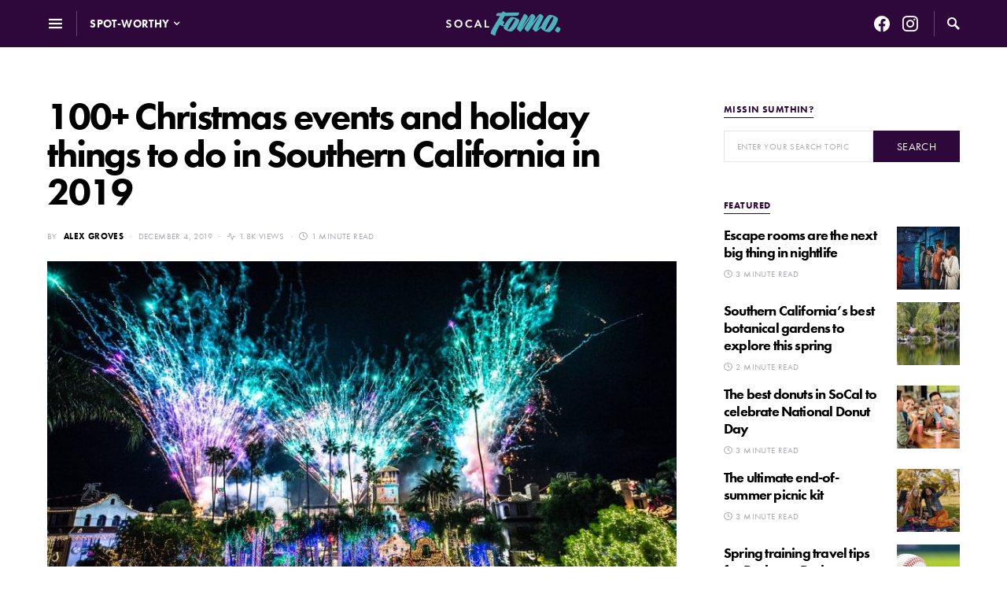

--- FILE ---
content_type: text/html; charset=UTF-8
request_url: https://socalfomo.com/100-christmas-events-and-holiday-things-to-do-in-southern-california-in-2019/
body_size: 120101
content:
<!doctype html>
<html lang="en-US">
<head>
	<meta charset="UTF-8" />
	<meta name="viewport" content="width=device-width, initial-scale=1" />
	<link rel="profile" href="https://gmpg.org/xfn/11" />
	<meta name='robots' content='index, nofollow, max-image-preview:large, max-snippet:-1, max-video-preview:-1' />

	<!-- This site is optimized with the Yoast SEO plugin v26.8 - https://yoast.com/product/yoast-seo-wordpress/ -->
	<title>100+ Christmas events and holiday things to do in Southern California in 2019 - Southern California FOMO</title>
	<link rel="canonical" href="https://www.ocregister.com/2019/11/20/81-christmas-events-and-holiday-things-to-do-in-southern-california-in-2019/" />
	<meta property="og:locale" content="en_US" />
	<meta property="og:type" content="article" />
	<meta property="og:title" content="100+ Christmas events and holiday things to do in Southern California in 2019 - Southern California FOMO" />
	<meta property="og:description" content="Are you ready for this? While there might not be a chill in the air, the holidays are&hellip;" />
	<meta property="og:url" content="https://www.ocregister.com/2019/11/20/81-christmas-events-and-holiday-things-to-do-in-southern-california-in-2019/" />
	<meta property="og:site_name" content="Southern California FOMO" />
	<meta property="article:published_time" content="2019-12-04T00:16:17+00:00" />
	<meta property="article:modified_time" content="2020-04-14T00:13:23+00:00" />
	<meta property="og:image" content="https://socalfomo.com/wp-content/uploads/2019/12/OCR-L-HOLIDAYEVENTS-1128-PHOTOA-1.jpg" />
	<meta property="og:image:width" content="864" />
	<meta property="og:image:height" content="574" />
	<meta property="og:image:type" content="image/jpeg" />
	<meta name="author" content="Alex Groves" />
	<meta name="twitter:card" content="summary_large_image" />
	<meta name="twitter:label1" content="Written by" />
	<meta name="twitter:data1" content="Alex Groves" />
	<meta name="twitter:label2" content="Est. reading time" />
	<meta name="twitter:data2" content="1 minute" />
	<script type="application/ld+json" class="yoast-schema-graph">{"@context":"https://schema.org","@graph":[{"@type":"Article","@id":"https://www.ocregister.com/2019/11/20/81-christmas-events-and-holiday-things-to-do-in-southern-california-in-2019/#article","isPartOf":{"@id":"https://socalfomo.com/100-christmas-events-and-holiday-things-to-do-in-southern-california-in-2019/"},"author":{"name":"Alex Groves","@id":"https://socalfomo.com/#/schema/person/5d12d33018e85e03dea317b853daa6ec"},"headline":"100+ Christmas events and holiday things to do in Southern California in 2019","datePublished":"2019-12-04T00:16:17+00:00","dateModified":"2020-04-14T00:13:23+00:00","mainEntityOfPage":{"@id":"https://socalfomo.com/100-christmas-events-and-holiday-things-to-do-in-southern-california-in-2019/"},"wordCount":127,"image":{"@id":"https://www.ocregister.com/2019/11/20/81-christmas-events-and-holiday-things-to-do-in-southern-california-in-2019/#primaryimage"},"thumbnailUrl":"https://socalfomo.com/wp-content/uploads/2019/12/OCR-L-HOLIDAYEVENTS-1128-PHOTOA-1.jpg","articleSection":["Experiences"],"inLanguage":"en-US"},{"@type":"WebPage","@id":"https://socalfomo.com/100-christmas-events-and-holiday-things-to-do-in-southern-california-in-2019/","url":"https://www.ocregister.com/2019/11/20/81-christmas-events-and-holiday-things-to-do-in-southern-california-in-2019/","name":"100+ Christmas events and holiday things to do in Southern California in 2019 - Southern California FOMO","isPartOf":{"@id":"https://socalfomo.com/#website"},"primaryImageOfPage":{"@id":"https://www.ocregister.com/2019/11/20/81-christmas-events-and-holiday-things-to-do-in-southern-california-in-2019/#primaryimage"},"image":{"@id":"https://www.ocregister.com/2019/11/20/81-christmas-events-and-holiday-things-to-do-in-southern-california-in-2019/#primaryimage"},"thumbnailUrl":"https://socalfomo.com/wp-content/uploads/2019/12/OCR-L-HOLIDAYEVENTS-1128-PHOTOA-1.jpg","datePublished":"2019-12-04T00:16:17+00:00","dateModified":"2020-04-14T00:13:23+00:00","author":{"@id":"https://socalfomo.com/#/schema/person/5d12d33018e85e03dea317b853daa6ec"},"breadcrumb":{"@id":"https://www.ocregister.com/2019/11/20/81-christmas-events-and-holiday-things-to-do-in-southern-california-in-2019/#breadcrumb"},"inLanguage":"en-US","potentialAction":[{"@type":"ReadAction","target":["https://www.ocregister.com/2019/11/20/81-christmas-events-and-holiday-things-to-do-in-southern-california-in-2019/"]}]},{"@type":"ImageObject","inLanguage":"en-US","@id":"https://www.ocregister.com/2019/11/20/81-christmas-events-and-holiday-things-to-do-in-southern-california-in-2019/#primaryimage","url":"https://socalfomo.com/wp-content/uploads/2019/12/OCR-L-HOLIDAYEVENTS-1128-PHOTOA-1.jpg","contentUrl":"https://socalfomo.com/wp-content/uploads/2019/12/OCR-L-HOLIDAYEVENTS-1128-PHOTOA-1.jpg","width":864,"height":574,"caption":"Fireworks light up the sky during 25th annual Festival of Lights switch-on ceremony at The Mission Inn Hotel &amp; Spa in Riverside on Friday, Nov. 24, 2017. (File photo by Watchara Phomicinda, The Press-Enterprise/SCNG)"},{"@type":"BreadcrumbList","@id":"https://www.ocregister.com/2019/11/20/81-christmas-events-and-holiday-things-to-do-in-southern-california-in-2019/#breadcrumb","itemListElement":[{"@type":"ListItem","position":1,"name":"Home","item":"https://socalfomo.com/"},{"@type":"ListItem","position":2,"name":"100+ Christmas events and holiday things to do in Southern California in 2019"}]},{"@type":"WebSite","@id":"https://socalfomo.com/#website","url":"https://socalfomo.com/","name":"Southern California FOMO","description":"Things to do in Southern California","potentialAction":[{"@type":"SearchAction","target":{"@type":"EntryPoint","urlTemplate":"https://socalfomo.com/?s={search_term_string}"},"query-input":{"@type":"PropertyValueSpecification","valueRequired":true,"valueName":"search_term_string"}}],"inLanguage":"en-US"},{"@type":"Person","@id":"https://socalfomo.com/#/schema/person/5d12d33018e85e03dea317b853daa6ec","name":"Alex Groves","image":{"@type":"ImageObject","inLanguage":"en-US","@id":"https://socalfomo.com/#/schema/person/image/","url":"https://secure.gravatar.com/avatar/60c11a39d91e500922f4685f9e30bff665727b088b49e05a433d5972007922d1?s=96&d=mm&r=g","contentUrl":"https://secure.gravatar.com/avatar/60c11a39d91e500922f4685f9e30bff665727b088b49e05a433d5972007922d1?s=96&d=mm&r=g","caption":"Alex Groves"},"url":"https://socalfomo.com/author/agroves/"}]}</script>
	<!-- / Yoast SEO plugin. -->


<link rel='dns-prefetch' href='//cdn.parsely.com' />
<link rel='dns-prefetch' href='//use.typekit.net' />
<link rel="alternate" type="application/rss+xml" title="Southern California FOMO &raquo; Feed" href="https://socalfomo.com/feed/" />
<link rel="alternate" type="application/rss+xml" title="Southern California FOMO &raquo; Comments Feed" href="https://socalfomo.com/comments/feed/" />
<link rel="alternate" type="application/rss+xml" title="Southern California FOMO &raquo; 100+ Christmas events and holiday things to do in Southern California in 2019 Comments Feed" href="https://socalfomo.com/100-christmas-events-and-holiday-things-to-do-in-southern-california-in-2019/feed/" />
<link rel="alternate" title="oEmbed (JSON)" type="application/json+oembed" href="https://socalfomo.com/wp-json/oembed/1.0/embed?url=https%3A%2F%2Fsocalfomo.com%2F100-christmas-events-and-holiday-things-to-do-in-southern-california-in-2019%2F" />
<link rel="alternate" title="oEmbed (XML)" type="text/xml+oembed" href="https://socalfomo.com/wp-json/oembed/1.0/embed?url=https%3A%2F%2Fsocalfomo.com%2F100-christmas-events-and-holiday-things-to-do-in-southern-california-in-2019%2F&#038;format=xml" />
<style id='wp-img-auto-sizes-contain-inline-css' type='text/css'>
img:is([sizes=auto i],[sizes^="auto," i]){contain-intrinsic-size:3000px 1500px}
/*# sourceURL=wp-img-auto-sizes-contain-inline-css */
</style>
<link rel='stylesheet' id='dashicons-css' href='https://socalfomo.com/wp-includes/css/dashicons.min.css?ver=6.9' type='text/css' media='all' />
<link rel='stylesheet' id='post-views-counter-frontend-css' href='https://socalfomo.com/wp-content/plugins/post-views-counter/css/frontend.css?ver=1.7.3' type='text/css' media='all' />
<link rel='alternate stylesheet' id='powerkit-icons-css' href='https://socalfomo.com/wp-content/plugins/powerkit/assets/fonts/powerkit-icons.woff?ver=3.0.4' type='text/css' as='font' type='font/wof' crossorigin />
<link rel='stylesheet' id='powerkit-css' href='https://socalfomo.com/wp-content/plugins/powerkit/assets/css/powerkit.css?ver=3.0.4' type='text/css' media='all' />
<style id='wp-emoji-styles-inline-css' type='text/css'>

	img.wp-smiley, img.emoji {
		display: inline !important;
		border: none !important;
		box-shadow: none !important;
		height: 1em !important;
		width: 1em !important;
		margin: 0 0.07em !important;
		vertical-align: -0.1em !important;
		background: none !important;
		padding: 0 !important;
	}
/*# sourceURL=wp-emoji-styles-inline-css */
</style>
<style id='wp-block-library-inline-css' type='text/css'>
:root{--wp-block-synced-color:#7a00df;--wp-block-synced-color--rgb:122,0,223;--wp-bound-block-color:var(--wp-block-synced-color);--wp-editor-canvas-background:#ddd;--wp-admin-theme-color:#007cba;--wp-admin-theme-color--rgb:0,124,186;--wp-admin-theme-color-darker-10:#006ba1;--wp-admin-theme-color-darker-10--rgb:0,107,160.5;--wp-admin-theme-color-darker-20:#005a87;--wp-admin-theme-color-darker-20--rgb:0,90,135;--wp-admin-border-width-focus:2px}@media (min-resolution:192dpi){:root{--wp-admin-border-width-focus:1.5px}}.wp-element-button{cursor:pointer}:root .has-very-light-gray-background-color{background-color:#eee}:root .has-very-dark-gray-background-color{background-color:#313131}:root .has-very-light-gray-color{color:#eee}:root .has-very-dark-gray-color{color:#313131}:root .has-vivid-green-cyan-to-vivid-cyan-blue-gradient-background{background:linear-gradient(135deg,#00d084,#0693e3)}:root .has-purple-crush-gradient-background{background:linear-gradient(135deg,#34e2e4,#4721fb 50%,#ab1dfe)}:root .has-hazy-dawn-gradient-background{background:linear-gradient(135deg,#faaca8,#dad0ec)}:root .has-subdued-olive-gradient-background{background:linear-gradient(135deg,#fafae1,#67a671)}:root .has-atomic-cream-gradient-background{background:linear-gradient(135deg,#fdd79a,#004a59)}:root .has-nightshade-gradient-background{background:linear-gradient(135deg,#330968,#31cdcf)}:root .has-midnight-gradient-background{background:linear-gradient(135deg,#020381,#2874fc)}:root{--wp--preset--font-size--normal:16px;--wp--preset--font-size--huge:42px}.has-regular-font-size{font-size:1em}.has-larger-font-size{font-size:2.625em}.has-normal-font-size{font-size:var(--wp--preset--font-size--normal)}.has-huge-font-size{font-size:var(--wp--preset--font-size--huge)}.has-text-align-center{text-align:center}.has-text-align-left{text-align:left}.has-text-align-right{text-align:right}.has-fit-text{white-space:nowrap!important}#end-resizable-editor-section{display:none}.aligncenter{clear:both}.items-justified-left{justify-content:flex-start}.items-justified-center{justify-content:center}.items-justified-right{justify-content:flex-end}.items-justified-space-between{justify-content:space-between}.screen-reader-text{border:0;clip-path:inset(50%);height:1px;margin:-1px;overflow:hidden;padding:0;position:absolute;width:1px;word-wrap:normal!important}.screen-reader-text:focus{background-color:#ddd;clip-path:none;color:#444;display:block;font-size:1em;height:auto;left:5px;line-height:normal;padding:15px 23px 14px;text-decoration:none;top:5px;width:auto;z-index:100000}html :where(.has-border-color){border-style:solid}html :where([style*=border-top-color]){border-top-style:solid}html :where([style*=border-right-color]){border-right-style:solid}html :where([style*=border-bottom-color]){border-bottom-style:solid}html :where([style*=border-left-color]){border-left-style:solid}html :where([style*=border-width]){border-style:solid}html :where([style*=border-top-width]){border-top-style:solid}html :where([style*=border-right-width]){border-right-style:solid}html :where([style*=border-bottom-width]){border-bottom-style:solid}html :where([style*=border-left-width]){border-left-style:solid}html :where(img[class*=wp-image-]){height:auto;max-width:100%}:where(figure){margin:0 0 1em}html :where(.is-position-sticky){--wp-admin--admin-bar--position-offset:var(--wp-admin--admin-bar--height,0px)}@media screen and (max-width:600px){html :where(.is-position-sticky){--wp-admin--admin-bar--position-offset:0px}}

/*# sourceURL=wp-block-library-inline-css */
</style><style id='wp-block-button-inline-css' type='text/css'>
.wp-block-button__link{align-content:center;box-sizing:border-box;cursor:pointer;display:inline-block;height:100%;text-align:center;word-break:break-word}.wp-block-button__link.aligncenter{text-align:center}.wp-block-button__link.alignright{text-align:right}:where(.wp-block-button__link){border-radius:9999px;box-shadow:none;padding:calc(.667em + 2px) calc(1.333em + 2px);text-decoration:none}.wp-block-button[style*=text-decoration] .wp-block-button__link{text-decoration:inherit}.wp-block-buttons>.wp-block-button.has-custom-width{max-width:none}.wp-block-buttons>.wp-block-button.has-custom-width .wp-block-button__link{width:100%}.wp-block-buttons>.wp-block-button.has-custom-font-size .wp-block-button__link{font-size:inherit}.wp-block-buttons>.wp-block-button.wp-block-button__width-25{width:calc(25% - var(--wp--style--block-gap, .5em)*.75)}.wp-block-buttons>.wp-block-button.wp-block-button__width-50{width:calc(50% - var(--wp--style--block-gap, .5em)*.5)}.wp-block-buttons>.wp-block-button.wp-block-button__width-75{width:calc(75% - var(--wp--style--block-gap, .5em)*.25)}.wp-block-buttons>.wp-block-button.wp-block-button__width-100{flex-basis:100%;width:100%}.wp-block-buttons.is-vertical>.wp-block-button.wp-block-button__width-25{width:25%}.wp-block-buttons.is-vertical>.wp-block-button.wp-block-button__width-50{width:50%}.wp-block-buttons.is-vertical>.wp-block-button.wp-block-button__width-75{width:75%}.wp-block-button.is-style-squared,.wp-block-button__link.wp-block-button.is-style-squared{border-radius:0}.wp-block-button.no-border-radius,.wp-block-button__link.no-border-radius{border-radius:0!important}:root :where(.wp-block-button .wp-block-button__link.is-style-outline),:root :where(.wp-block-button.is-style-outline>.wp-block-button__link){border:2px solid;padding:.667em 1.333em}:root :where(.wp-block-button .wp-block-button__link.is-style-outline:not(.has-text-color)),:root :where(.wp-block-button.is-style-outline>.wp-block-button__link:not(.has-text-color)){color:currentColor}:root :where(.wp-block-button .wp-block-button__link.is-style-outline:not(.has-background)),:root :where(.wp-block-button.is-style-outline>.wp-block-button__link:not(.has-background)){background-color:initial;background-image:none}
/*# sourceURL=https://socalfomo.com/wp-includes/blocks/button/style.min.css */
</style>
<style id='wp-block-media-text-inline-css' type='text/css'>
.wp-block-media-text{box-sizing:border-box;
  /*!rtl:begin:ignore*/direction:ltr;
  /*!rtl:end:ignore*/display:grid;grid-template-columns:50% 1fr;grid-template-rows:auto}.wp-block-media-text.has-media-on-the-right{grid-template-columns:1fr 50%}.wp-block-media-text.is-vertically-aligned-top>.wp-block-media-text__content,.wp-block-media-text.is-vertically-aligned-top>.wp-block-media-text__media{align-self:start}.wp-block-media-text.is-vertically-aligned-center>.wp-block-media-text__content,.wp-block-media-text.is-vertically-aligned-center>.wp-block-media-text__media,.wp-block-media-text>.wp-block-media-text__content,.wp-block-media-text>.wp-block-media-text__media{align-self:center}.wp-block-media-text.is-vertically-aligned-bottom>.wp-block-media-text__content,.wp-block-media-text.is-vertically-aligned-bottom>.wp-block-media-text__media{align-self:end}.wp-block-media-text>.wp-block-media-text__media{
  /*!rtl:begin:ignore*/grid-column:1;grid-row:1;
  /*!rtl:end:ignore*/margin:0}.wp-block-media-text>.wp-block-media-text__content{direction:ltr;
  /*!rtl:begin:ignore*/grid-column:2;grid-row:1;
  /*!rtl:end:ignore*/padding:0 8%;word-break:break-word}.wp-block-media-text.has-media-on-the-right>.wp-block-media-text__media{
  /*!rtl:begin:ignore*/grid-column:2;grid-row:1
  /*!rtl:end:ignore*/}.wp-block-media-text.has-media-on-the-right>.wp-block-media-text__content{
  /*!rtl:begin:ignore*/grid-column:1;grid-row:1
  /*!rtl:end:ignore*/}.wp-block-media-text__media a{display:block}.wp-block-media-text__media img,.wp-block-media-text__media video{height:auto;max-width:unset;vertical-align:middle;width:100%}.wp-block-media-text.is-image-fill>.wp-block-media-text__media{background-size:cover;height:100%;min-height:250px}.wp-block-media-text.is-image-fill>.wp-block-media-text__media>a{display:block;height:100%}.wp-block-media-text.is-image-fill>.wp-block-media-text__media img{height:1px;margin:-1px;overflow:hidden;padding:0;position:absolute;width:1px;clip:rect(0,0,0,0);border:0}.wp-block-media-text.is-image-fill-element>.wp-block-media-text__media{height:100%;min-height:250px}.wp-block-media-text.is-image-fill-element>.wp-block-media-text__media>a{display:block;height:100%}.wp-block-media-text.is-image-fill-element>.wp-block-media-text__media img{height:100%;object-fit:cover;width:100%}@media (max-width:600px){.wp-block-media-text.is-stacked-on-mobile{grid-template-columns:100%!important}.wp-block-media-text.is-stacked-on-mobile>.wp-block-media-text__media{grid-column:1;grid-row:1}.wp-block-media-text.is-stacked-on-mobile>.wp-block-media-text__content{grid-column:1;grid-row:2}}
/*# sourceURL=https://socalfomo.com/wp-includes/blocks/media-text/style.min.css */
</style>
<style id='wp-block-columns-inline-css' type='text/css'>
.wp-block-columns{box-sizing:border-box;display:flex;flex-wrap:wrap!important}@media (min-width:782px){.wp-block-columns{flex-wrap:nowrap!important}}.wp-block-columns{align-items:normal!important}.wp-block-columns.are-vertically-aligned-top{align-items:flex-start}.wp-block-columns.are-vertically-aligned-center{align-items:center}.wp-block-columns.are-vertically-aligned-bottom{align-items:flex-end}@media (max-width:781px){.wp-block-columns:not(.is-not-stacked-on-mobile)>.wp-block-column{flex-basis:100%!important}}@media (min-width:782px){.wp-block-columns:not(.is-not-stacked-on-mobile)>.wp-block-column{flex-basis:0;flex-grow:1}.wp-block-columns:not(.is-not-stacked-on-mobile)>.wp-block-column[style*=flex-basis]{flex-grow:0}}.wp-block-columns.is-not-stacked-on-mobile{flex-wrap:nowrap!important}.wp-block-columns.is-not-stacked-on-mobile>.wp-block-column{flex-basis:0;flex-grow:1}.wp-block-columns.is-not-stacked-on-mobile>.wp-block-column[style*=flex-basis]{flex-grow:0}:where(.wp-block-columns){margin-bottom:1.75em}:where(.wp-block-columns.has-background){padding:1.25em 2.375em}.wp-block-column{flex-grow:1;min-width:0;overflow-wrap:break-word;word-break:break-word}.wp-block-column.is-vertically-aligned-top{align-self:flex-start}.wp-block-column.is-vertically-aligned-center{align-self:center}.wp-block-column.is-vertically-aligned-bottom{align-self:flex-end}.wp-block-column.is-vertically-aligned-stretch{align-self:stretch}.wp-block-column.is-vertically-aligned-bottom,.wp-block-column.is-vertically-aligned-center,.wp-block-column.is-vertically-aligned-top{width:100%}
/*# sourceURL=https://socalfomo.com/wp-includes/blocks/columns/style.min.css */
</style>
<style id='global-styles-inline-css' type='text/css'>
:root{--wp--preset--aspect-ratio--square: 1;--wp--preset--aspect-ratio--4-3: 4/3;--wp--preset--aspect-ratio--3-4: 3/4;--wp--preset--aspect-ratio--3-2: 3/2;--wp--preset--aspect-ratio--2-3: 2/3;--wp--preset--aspect-ratio--16-9: 16/9;--wp--preset--aspect-ratio--9-16: 9/16;--wp--preset--color--black: #000000;--wp--preset--color--cyan-bluish-gray: #abb8c3;--wp--preset--color--white: #ffffff;--wp--preset--color--pale-pink: #f78da7;--wp--preset--color--vivid-red: #cf2e2e;--wp--preset--color--luminous-vivid-orange: #ff6900;--wp--preset--color--luminous-vivid-amber: #fcb900;--wp--preset--color--light-green-cyan: #7bdcb5;--wp--preset--color--vivid-green-cyan: #00d084;--wp--preset--color--pale-cyan-blue: #8ed1fc;--wp--preset--color--vivid-cyan-blue: #0693e3;--wp--preset--color--vivid-purple: #9b51e0;--wp--preset--gradient--vivid-cyan-blue-to-vivid-purple: linear-gradient(135deg,rgb(6,147,227) 0%,rgb(155,81,224) 100%);--wp--preset--gradient--light-green-cyan-to-vivid-green-cyan: linear-gradient(135deg,rgb(122,220,180) 0%,rgb(0,208,130) 100%);--wp--preset--gradient--luminous-vivid-amber-to-luminous-vivid-orange: linear-gradient(135deg,rgb(252,185,0) 0%,rgb(255,105,0) 100%);--wp--preset--gradient--luminous-vivid-orange-to-vivid-red: linear-gradient(135deg,rgb(255,105,0) 0%,rgb(207,46,46) 100%);--wp--preset--gradient--very-light-gray-to-cyan-bluish-gray: linear-gradient(135deg,rgb(238,238,238) 0%,rgb(169,184,195) 100%);--wp--preset--gradient--cool-to-warm-spectrum: linear-gradient(135deg,rgb(74,234,220) 0%,rgb(151,120,209) 20%,rgb(207,42,186) 40%,rgb(238,44,130) 60%,rgb(251,105,98) 80%,rgb(254,248,76) 100%);--wp--preset--gradient--blush-light-purple: linear-gradient(135deg,rgb(255,206,236) 0%,rgb(152,150,240) 100%);--wp--preset--gradient--blush-bordeaux: linear-gradient(135deg,rgb(254,205,165) 0%,rgb(254,45,45) 50%,rgb(107,0,62) 100%);--wp--preset--gradient--luminous-dusk: linear-gradient(135deg,rgb(255,203,112) 0%,rgb(199,81,192) 50%,rgb(65,88,208) 100%);--wp--preset--gradient--pale-ocean: linear-gradient(135deg,rgb(255,245,203) 0%,rgb(182,227,212) 50%,rgb(51,167,181) 100%);--wp--preset--gradient--electric-grass: linear-gradient(135deg,rgb(202,248,128) 0%,rgb(113,206,126) 100%);--wp--preset--gradient--midnight: linear-gradient(135deg,rgb(2,3,129) 0%,rgb(40,116,252) 100%);--wp--preset--font-size--small: 13px;--wp--preset--font-size--medium: 20px;--wp--preset--font-size--large: 36px;--wp--preset--font-size--x-large: 42px;--wp--preset--spacing--20: 0.44rem;--wp--preset--spacing--30: 0.67rem;--wp--preset--spacing--40: 1rem;--wp--preset--spacing--50: 1.5rem;--wp--preset--spacing--60: 2.25rem;--wp--preset--spacing--70: 3.38rem;--wp--preset--spacing--80: 5.06rem;--wp--preset--shadow--natural: 6px 6px 9px rgba(0, 0, 0, 0.2);--wp--preset--shadow--deep: 12px 12px 50px rgba(0, 0, 0, 0.4);--wp--preset--shadow--sharp: 6px 6px 0px rgba(0, 0, 0, 0.2);--wp--preset--shadow--outlined: 6px 6px 0px -3px rgb(255, 255, 255), 6px 6px rgb(0, 0, 0);--wp--preset--shadow--crisp: 6px 6px 0px rgb(0, 0, 0);}:where(.is-layout-flex){gap: 0.5em;}:where(.is-layout-grid){gap: 0.5em;}body .is-layout-flex{display: flex;}.is-layout-flex{flex-wrap: wrap;align-items: center;}.is-layout-flex > :is(*, div){margin: 0;}body .is-layout-grid{display: grid;}.is-layout-grid > :is(*, div){margin: 0;}:where(.wp-block-columns.is-layout-flex){gap: 2em;}:where(.wp-block-columns.is-layout-grid){gap: 2em;}:where(.wp-block-post-template.is-layout-flex){gap: 1.25em;}:where(.wp-block-post-template.is-layout-grid){gap: 1.25em;}.has-black-color{color: var(--wp--preset--color--black) !important;}.has-cyan-bluish-gray-color{color: var(--wp--preset--color--cyan-bluish-gray) !important;}.has-white-color{color: var(--wp--preset--color--white) !important;}.has-pale-pink-color{color: var(--wp--preset--color--pale-pink) !important;}.has-vivid-red-color{color: var(--wp--preset--color--vivid-red) !important;}.has-luminous-vivid-orange-color{color: var(--wp--preset--color--luminous-vivid-orange) !important;}.has-luminous-vivid-amber-color{color: var(--wp--preset--color--luminous-vivid-amber) !important;}.has-light-green-cyan-color{color: var(--wp--preset--color--light-green-cyan) !important;}.has-vivid-green-cyan-color{color: var(--wp--preset--color--vivid-green-cyan) !important;}.has-pale-cyan-blue-color{color: var(--wp--preset--color--pale-cyan-blue) !important;}.has-vivid-cyan-blue-color{color: var(--wp--preset--color--vivid-cyan-blue) !important;}.has-vivid-purple-color{color: var(--wp--preset--color--vivid-purple) !important;}.has-black-background-color{background-color: var(--wp--preset--color--black) !important;}.has-cyan-bluish-gray-background-color{background-color: var(--wp--preset--color--cyan-bluish-gray) !important;}.has-white-background-color{background-color: var(--wp--preset--color--white) !important;}.has-pale-pink-background-color{background-color: var(--wp--preset--color--pale-pink) !important;}.has-vivid-red-background-color{background-color: var(--wp--preset--color--vivid-red) !important;}.has-luminous-vivid-orange-background-color{background-color: var(--wp--preset--color--luminous-vivid-orange) !important;}.has-luminous-vivid-amber-background-color{background-color: var(--wp--preset--color--luminous-vivid-amber) !important;}.has-light-green-cyan-background-color{background-color: var(--wp--preset--color--light-green-cyan) !important;}.has-vivid-green-cyan-background-color{background-color: var(--wp--preset--color--vivid-green-cyan) !important;}.has-pale-cyan-blue-background-color{background-color: var(--wp--preset--color--pale-cyan-blue) !important;}.has-vivid-cyan-blue-background-color{background-color: var(--wp--preset--color--vivid-cyan-blue) !important;}.has-vivid-purple-background-color{background-color: var(--wp--preset--color--vivid-purple) !important;}.has-black-border-color{border-color: var(--wp--preset--color--black) !important;}.has-cyan-bluish-gray-border-color{border-color: var(--wp--preset--color--cyan-bluish-gray) !important;}.has-white-border-color{border-color: var(--wp--preset--color--white) !important;}.has-pale-pink-border-color{border-color: var(--wp--preset--color--pale-pink) !important;}.has-vivid-red-border-color{border-color: var(--wp--preset--color--vivid-red) !important;}.has-luminous-vivid-orange-border-color{border-color: var(--wp--preset--color--luminous-vivid-orange) !important;}.has-luminous-vivid-amber-border-color{border-color: var(--wp--preset--color--luminous-vivid-amber) !important;}.has-light-green-cyan-border-color{border-color: var(--wp--preset--color--light-green-cyan) !important;}.has-vivid-green-cyan-border-color{border-color: var(--wp--preset--color--vivid-green-cyan) !important;}.has-pale-cyan-blue-border-color{border-color: var(--wp--preset--color--pale-cyan-blue) !important;}.has-vivid-cyan-blue-border-color{border-color: var(--wp--preset--color--vivid-cyan-blue) !important;}.has-vivid-purple-border-color{border-color: var(--wp--preset--color--vivid-purple) !important;}.has-vivid-cyan-blue-to-vivid-purple-gradient-background{background: var(--wp--preset--gradient--vivid-cyan-blue-to-vivid-purple) !important;}.has-light-green-cyan-to-vivid-green-cyan-gradient-background{background: var(--wp--preset--gradient--light-green-cyan-to-vivid-green-cyan) !important;}.has-luminous-vivid-amber-to-luminous-vivid-orange-gradient-background{background: var(--wp--preset--gradient--luminous-vivid-amber-to-luminous-vivid-orange) !important;}.has-luminous-vivid-orange-to-vivid-red-gradient-background{background: var(--wp--preset--gradient--luminous-vivid-orange-to-vivid-red) !important;}.has-very-light-gray-to-cyan-bluish-gray-gradient-background{background: var(--wp--preset--gradient--very-light-gray-to-cyan-bluish-gray) !important;}.has-cool-to-warm-spectrum-gradient-background{background: var(--wp--preset--gradient--cool-to-warm-spectrum) !important;}.has-blush-light-purple-gradient-background{background: var(--wp--preset--gradient--blush-light-purple) !important;}.has-blush-bordeaux-gradient-background{background: var(--wp--preset--gradient--blush-bordeaux) !important;}.has-luminous-dusk-gradient-background{background: var(--wp--preset--gradient--luminous-dusk) !important;}.has-pale-ocean-gradient-background{background: var(--wp--preset--gradient--pale-ocean) !important;}.has-electric-grass-gradient-background{background: var(--wp--preset--gradient--electric-grass) !important;}.has-midnight-gradient-background{background: var(--wp--preset--gradient--midnight) !important;}.has-small-font-size{font-size: var(--wp--preset--font-size--small) !important;}.has-medium-font-size{font-size: var(--wp--preset--font-size--medium) !important;}.has-large-font-size{font-size: var(--wp--preset--font-size--large) !important;}.has-x-large-font-size{font-size: var(--wp--preset--font-size--x-large) !important;}
:where(.wp-block-columns.is-layout-flex){gap: 2em;}:where(.wp-block-columns.is-layout-grid){gap: 2em;}
/*# sourceURL=global-styles-inline-css */
</style>
<style id='core-block-supports-inline-css' type='text/css'>
.wp-container-core-columns-is-layout-9d6595d7{flex-wrap:nowrap;}
/*# sourceURL=core-block-supports-inline-css */
</style>

<style id='classic-theme-styles-inline-css' type='text/css'>
/*! This file is auto-generated */
.wp-block-button__link{color:#fff;background-color:#32373c;border-radius:9999px;box-shadow:none;text-decoration:none;padding:calc(.667em + 2px) calc(1.333em + 2px);font-size:1.125em}.wp-block-file__button{background:#32373c;color:#fff;text-decoration:none}
/*# sourceURL=/wp-includes/css/classic-themes.min.css */
</style>
<link rel='stylesheet' id='powerkit-author-box-css' href='https://socalfomo.com/wp-content/plugins/powerkit/modules/author-box/public/css/public-powerkit-author-box.css?ver=3.0.4' type='text/css' media='all' />
<link rel='stylesheet' id='powerkit-basic-elements-css' href='https://socalfomo.com/wp-content/plugins/powerkit/modules/basic-elements/public/css/public-powerkit-basic-elements.css?ver=3.0.4' type='text/css' media='screen' />
<link rel='stylesheet' id='powerkit-coming-soon-css' href='https://socalfomo.com/wp-content/plugins/powerkit/modules/coming-soon/public/css/public-powerkit-coming-soon.css?ver=3.0.4' type='text/css' media='all' />
<link rel='stylesheet' id='powerkit-content-formatting-css' href='https://socalfomo.com/wp-content/plugins/powerkit/modules/content-formatting/public/css/public-powerkit-content-formatting.css?ver=3.0.4' type='text/css' media='all' />
<link rel='stylesheet' id='powerkit-сontributors-css' href='https://socalfomo.com/wp-content/plugins/powerkit/modules/contributors/public/css/public-powerkit-contributors.css?ver=3.0.4' type='text/css' media='all' />
<link rel='stylesheet' id='powerkit-facebook-css' href='https://socalfomo.com/wp-content/plugins/powerkit/modules/facebook/public/css/public-powerkit-facebook.css?ver=3.0.4' type='text/css' media='all' />
<link rel='stylesheet' id='powerkit-featured-categories-css' href='https://socalfomo.com/wp-content/plugins/powerkit/modules/featured-categories/public/css/public-powerkit-featured-categories.css?ver=3.0.4' type='text/css' media='all' />
<link rel='stylesheet' id='powerkit-inline-posts-css' href='https://socalfomo.com/wp-content/plugins/powerkit/modules/inline-posts/public/css/public-powerkit-inline-posts.css?ver=3.0.4' type='text/css' media='all' />
<link rel='stylesheet' id='powerkit-instagram-css' href='https://socalfomo.com/wp-content/plugins/powerkit/modules/instagram/public/css/public-powerkit-instagram.css?ver=3.0.4' type='text/css' media='all' />
<link rel='stylesheet' id='powerkit-justified-gallery-css' href='https://socalfomo.com/wp-content/plugins/powerkit/modules/justified-gallery/public/css/public-powerkit-justified-gallery.css?ver=3.0.4' type='text/css' media='all' />
<link rel='stylesheet' id='powerkit-lazyload-css' href='https://socalfomo.com/wp-content/plugins/powerkit/modules/lazyload/public/css/public-powerkit-lazyload.css?ver=3.0.4' type='text/css' media='all' />
<link rel='stylesheet' id='glightbox-css' href='https://socalfomo.com/wp-content/plugins/powerkit/modules/lightbox/public/css/glightbox.min.css?ver=3.0.4' type='text/css' media='all' />
<link rel='stylesheet' id='powerkit-lightbox-css' href='https://socalfomo.com/wp-content/plugins/powerkit/modules/lightbox/public/css/public-powerkit-lightbox.css?ver=3.0.4' type='text/css' media='all' />
<link rel='stylesheet' id='powerkit-opt-in-forms-css' href='https://socalfomo.com/wp-content/plugins/powerkit/modules/opt-in-forms/public/css/public-powerkit-opt-in-forms.css?ver=3.0.4' type='text/css' media='all' />
<link rel='stylesheet' id='powerkit-pinterest-css' href='https://socalfomo.com/wp-content/plugins/powerkit/modules/pinterest/public/css/public-powerkit-pinterest.css?ver=3.0.4' type='text/css' media='all' />
<link rel='stylesheet' id='powerkit-scroll-to-top-css' href='https://socalfomo.com/wp-content/plugins/powerkit/modules/scroll-to-top/public/css/public-powerkit-scroll-to-top.css?ver=3.0.4' type='text/css' media='all' />
<link rel='stylesheet' id='powerkit-share-buttons-css' href='https://socalfomo.com/wp-content/plugins/powerkit/modules/share-buttons/public/css/public-powerkit-share-buttons.css?ver=3.0.4' type='text/css' media='all' />
<link rel='stylesheet' id='powerkit-slider-gallery-css' href='https://socalfomo.com/wp-content/plugins/powerkit/modules/slider-gallery/public/css/public-powerkit-slider-gallery.css?ver=3.0.4' type='text/css' media='all' />
<link rel='stylesheet' id='powerkit-social-links-css' href='https://socalfomo.com/wp-content/plugins/powerkit/modules/social-links/public/css/public-powerkit-social-links.css?ver=3.0.4' type='text/css' media='all' />
<link rel='stylesheet' id='powerkit-table-of-contents-css' href='https://socalfomo.com/wp-content/plugins/powerkit/modules/table-of-contents/public/css/public-powerkit-table-of-contents.css?ver=3.0.4' type='text/css' media='all' />
<link rel='stylesheet' id='powerkit-twitter-css' href='https://socalfomo.com/wp-content/plugins/powerkit/modules/twitter/public/css/public-powerkit-twitter.css?ver=3.0.4' type='text/css' media='all' />
<link rel='stylesheet' id='powerkit-typekit-css' href='https://use.typekit.net/hux7uyq.css?ver=3.0.4' type='text/css' media='all' />
<link rel='stylesheet' id='powerkit-widget-about-css' href='https://socalfomo.com/wp-content/plugins/powerkit/modules/widget-about/public/css/public-powerkit-widget-about.css?ver=3.0.4' type='text/css' media='all' />
<link rel='stylesheet' id='csco-styles-css' href='https://socalfomo.com/wp-content/themes/squaretype/style.css?ver=1.0.2' type='text/css' media='all' />
<style id='csco-styles-inline-css' type='text/css'>
.searchwp-live-search-no-min-chars:after { content: "Continue typing" }
/*# sourceURL=csco-styles-inline-css */
</style>
<link rel='stylesheet' id='searchwp-live-search-css' href='https://socalfomo.com/wp-content/plugins/searchwp-live-ajax-search/assets/styles/style.min.css?ver=1.8.7' type='text/css' media='all' />
<style id='searchwp-live-search-inline-css' type='text/css'>
.searchwp-live-search-result .searchwp-live-search-result--title a {
  font-size: 16px;
}
.searchwp-live-search-result .searchwp-live-search-result--price {
  font-size: 14px;
}
.searchwp-live-search-result .searchwp-live-search-result--add-to-cart .button {
  font-size: 14px;
}

/*# sourceURL=searchwp-live-search-inline-css */
</style>
<link rel='stylesheet' id='csco_child_css-css' href='https://socalfomo.com/wp-content/themes/squaretype-child/style.css?ver=1.0.0' type='text/css' media='all' />
<link rel='stylesheet' id='wp-block-heading-css' href='https://socalfomo.com/wp-includes/blocks/heading/style.min.css?ver=6.9' type='text/css' media='all' />
<link rel='stylesheet' id='wp-block-paragraph-css' href='https://socalfomo.com/wp-includes/blocks/paragraph/style.min.css?ver=6.9' type='text/css' media='all' />
<script type="text/javascript" id="jquery-core-js-extra">
/* <![CDATA[ */
var csco_mega_menu = {"rest_url":"https://socalfomo.com/wp-json/csco/v1/menu-posts"};
//# sourceURL=jquery-core-js-extra
/* ]]> */
</script>
<script type="text/javascript" src="https://socalfomo.com/wp-includes/js/jquery/jquery.min.js?ver=3.7.1" id="jquery-core-js"></script>
<script type="text/javascript" src="https://socalfomo.com/wp-includes/js/jquery/jquery-migrate.min.js?ver=3.4.1" id="jquery-migrate-js"></script>
<link rel="https://api.w.org/" href="https://socalfomo.com/wp-json/" /><link rel="alternate" title="JSON" type="application/json" href="https://socalfomo.com/wp-json/wp/v2/posts/2061" /><link rel="EditURI" type="application/rsd+xml" title="RSD" href="https://socalfomo.com/xmlrpc.php?rsd" />
<meta name="generator" content="WordPress 6.9" />
<link rel='shortlink' href='https://socalfomo.com/?p=2061' />
<!-- Google Tag Manager -->
<script>(function(w,d,s,l,i){w[l]=w[l]||[];w[l].push({'gtm.start':
new Date().getTime(),event:'gtm.js'});var f=d.getElementsByTagName(s)[0],
j=d.createElement(s),dl=l!='dataLayer'?'&l='+l:'';j.async=true;j.src=
'https://www.googletagmanager.com/gtm.js?id='+i+dl;f.parentNode.insertBefore(j,f);
})(window,document,'script','dataLayer','GTM-55N9C2T');</script>
<!-- End Google Tag Manager -->

<!-- Google Tag Manager -->
<script>(function(w,d,s,l,i){w[l]=w[l]||[];w[l].push({'gtm.start':
new Date().getTime(),event:'gtm.js'});var f=d.getElementsByTagName(s)[0],
j=d.createElement(s),dl=l!='dataLayer'?'&l='+l:'';j.async=true;j.src=
'https://www.googletagmanager.com/gtm.js?id='+i+dl;f.parentNode.insertBefore(j,f);
})(window,document,'script','dataLayer','GTM-TLFP4R');</script>
<!-- End Google Tag Manager --><script type="application/ld+json" class="wp-parsely-metadata">{"@context":"https:\/\/schema.org","@type":"NewsArticle","headline":"100+ Christmas events and holiday things to do in Southern California in 2019","url":"http:\/\/socalfomo.com\/100-christmas-events-and-holiday-things-to-do-in-southern-california-in-2019\/","mainEntityOfPage":{"@type":"WebPage","@id":"http:\/\/socalfomo.com\/100-christmas-events-and-holiday-things-to-do-in-southern-california-in-2019\/"},"thumbnailUrl":"https:\/\/socalfomo.com\/wp-content\/uploads\/2019\/12\/OCR-L-HOLIDAYEVENTS-1128-PHOTOA-1-150x150.jpg","image":{"@type":"ImageObject","url":"https:\/\/socalfomo.com\/wp-content\/uploads\/2019\/12\/OCR-L-HOLIDAYEVENTS-1128-PHOTOA-1.jpg"},"articleSection":"Experiences","author":[{"@type":"Person","name":"Alex Groves"}],"creator":["Alex Groves"],"publisher":{"@type":"Organization","name":"Southern California FOMO","logo":"https:\/\/socalfomo.com\/wp-content\/uploads\/2019\/10\/cropped-socalfomo1.jpg"},"keywords":[],"dateCreated":"2019-12-04T00:16:17Z","datePublished":"2019-12-04T00:16:17Z","dateModified":"2020-04-14T00:13:23Z"}</script><link rel="icon" href="https://socalfomo.com/wp-content/uploads/2019/10/cropped-socalfomo1-32x32.jpg" sizes="32x32" />
<link rel="icon" href="https://socalfomo.com/wp-content/uploads/2019/10/cropped-socalfomo1-192x192.jpg" sizes="192x192" />
<link rel="apple-touch-icon" href="https://socalfomo.com/wp-content/uploads/2019/10/cropped-socalfomo1-180x180.jpg" />
<meta name="msapplication-TileImage" content="https://socalfomo.com/wp-content/uploads/2019/10/cropped-socalfomo1-270x270.jpg" />
		<style type="text/css" id="wp-custom-css">
			.archive-wrap .archive-full .meta-category .char, .archive-wrap .archive-timeline .meta-category .char{font-size: 1.5rem;}		</style>
		<style id="kirki-inline-styles">a:hover, .entry-content a, .must-log-in a, blockquote:before, .cs-bg-dark .pk-social-links-scheme-bold:not(.pk-social-links-scheme-light-rounded) .pk-social-links-link .pk-social-links-icon, .subscribe-title{color:#2E073B;}button, input[type="button"], input[type="reset"], input[type="submit"], .button, article .cs-overlay .post-categories a:hover, .post-prev-next .link-arrow, .post-format-icon > a, .cs-list-articles > li > a:hover:before, .pk-bg-primary, .pk-button-primary, .pk-badge-primary, h2.pk-heading-numbered:before, .cs-video-tools-default .cs-player-control:hover, .cs-bg-dark .pk-social-links-scheme-light-rounded .pk-social-links-link:hover .pk-social-links-icon, .footer-instagram .pk-instagram-username, .post-sidebar-shares .pk-share-buttons-link .pk-share-buttons-count{background-color:#2E073B;}.cs-overlay-background:after, .cs-overlay-hover:hover .cs-overlay-background:after, .cs-overlay-hover:focus .cs-overlay-background:after, .cs-hero .hero-list .cs-post-thumbnail:hover a:after, .gallery-type-justified .gallery-item > .caption, .pk-zoom-icon-popup:after, .pk-widget-posts .pk-post-thumbnail:hover a:after{background-color:rgba(10,10,10,0.3);}.navbar-primary, .offcanvas-header{background-color:#2e073b;}.navbar-nav > .menu-item > a .pk-badge:after{border-color:#2e073b;}.navbar-nav .menu-item:not(.cs-mega-menu) .sub-menu, .navbar-nav .cs-mega-menu-has-categories .cs-mm-categories, .navbar-primary .navbar-dropdown-container{background-color:#2e073b;}.navbar-nav > li.menu-item-has-children > .sub-menu:after, .navbar-primary .navbar-dropdown-container:after{border-bottom-color:#2e073b;}button, input[type="button"], input[type="reset"], input[type="submit"], .wp-block-button:not(.is-style-squared) .wp-block-button__link, .button, .pk-button, .pk-scroll-to-top, .cs-overlay .post-categories a, .site-search [type="search"], .subcategories .cs-nav-link, .post-header .pk-share-buttons-wrap .pk-share-buttons-link, .pk-dropcap-borders:first-letter, .pk-dropcap-bg-inverse:first-letter, .pk-dropcap-bg-light:first-letter, .widget-area .pk-subscribe-with-name input[type="text"], .widget-area .pk-subscribe-with-name button, .widget-area .pk-subscribe-with-bg input[type="text"], .widget-area .pk-subscribe-with-bg button, .footer-instagram .instagram-username{-webkit-border-radius:0;-moz-border-radius:0;border-radius:0;}.cs-input-group input[type="search"], .pk-subscribe-form-wrap input[type="text"]:first-child{border-top-left-radius:0;border-bottom-left-radius:0;}.navbar-nav .sub-menu{-webkit-border-radius:0;-moz-border-radius:0;border-radius:0;}.post-media figure, .entry-thumbnail, .cs-post-thumbnail, .pk-overlay-thumbnail, .pk-post-thumbnail, .cs-hero-layout-boxed{-webkit-border-radius:0;-moz-border-radius:0;border-radius:0;}.meta-category .char{-webkit-border-radius:50%;-moz-border-radius:50%;border-radius:50%;}body{font-family:"ivyjournal",sans-serif;font-size:1rem;font-weight:400;letter-spacing:0em;}.cs-font-primary, button, .button, input[type="button"], input[type="reset"], input[type="submit"], .no-comments, .text-action, .archive-wrap .more-link, .share-total, .nav-links, .comment-reply-link, .post-tags .title-tags, .post-sidebar-tags a, .meta-category a, .read-more, .post-prev-next .link-text, .navigation.pagination .nav-links > span, .navigation.pagination .nav-links > a, .subcategories .cs-nav-link, .widget_categories ul li a, .entry-meta-details .pk-share-buttons-count, .entry-meta-details .pk-share-buttons-label, .pk-font-primary, .navbar-dropdown-btn-follow, .footer-instagram .instagram-username, .navbar-follow-instagram .navbar-follow-text, .navbar-follow-youtube .navbar-follow-text, .navbar-follow-facebook .navbar-follow-text, .pk-twitter-counters .number, .pk-instagram-counters .number, .navbar-follow .navbar-follow-counters .number, .footer-instagram .pk-instagram-username{font-family:"futura-pt",sans-serif;font-size:0.875rem;font-weight:400;letter-spacing:0.025em;text-transform:uppercase;}input[type="text"], input[type="email"], input[type="url"], input[type="password"], input[type="search"], input[type="number"], input[type="tel"], input[type="range"], input[type="date"], input[type="month"], input[type="week"], input[type="time"], input[type="datetime"], input[type="datetime-local"], input[type="color"], select, textarea, label, .cs-font-secondary, .post-meta, .archive-count, .page-subtitle, .site-description, figcaption, .post-tags a, .tagcloud a, .wp-block-image figcaption, .wp-block-audio figcaption, .wp-block-embed figcaption, .wp-block-pullquote cite, .wp-block-pullquote footer, .wp-block-pullquote .wp-block-pullquote__citation, .post-format-icon, .comment-metadata, .says, .logged-in-as, .must-log-in, .wp-caption-text, .widget_rss ul li .rss-date, blockquote cite, .wp-block-quote cite, div[class*="meta-"], span[class*="meta-"], .navbar-brand .tagline, small, .post-sidebar-shares .total-shares, .cs-breadcrumbs, .cs-homepage-category-count, .navbar-follow-counters, .searchwp-live-search-no-results em, .searchwp-live-search-no-min-chars:after, .pk-font-secondary, .pk-instagram-counters, .pk-twitter-counters, .footer-copyright, .pk-instagram-item .pk-instagram-data .pk-meta, .navbar-follow-button .navbar-follow-text, .archive-timeline .entry-date, .archive-wrap .archive-timeline .entry-date span, .cs-video-tools-large .cs-tooltip{font-family:"futura-pt",sans-serif;font-size:0.7rem;font-weight:400;letter-spacing:0.025rem;text-transform:uppercase;}.meta-category a .char{font-family:"futura-pt",sans-serif;font-weight:700;text-transform:capitalize;}.entry-excerpt{font-size:0.875rem;line-height:1.5;}.entry-content{font-family:"ivyjournal",sans-serif;font-size:1rem;font-weight:400;letter-spacing:inherit;}.site-title{font-family:Poppins;font-size:1.875rem;font-weight:700;letter-spacing:0px;text-transform:uppercase;}.footer-title{font-family:Poppins;font-size:1.875rem;font-weight:700;letter-spacing:0px;text-transform:uppercase;}h1, h2, h3, h4, h5, h6, .h1, .h2, .h3, .h4, .h5, .h6, .comment-author .fn, blockquote, .pk-font-heading, .post-sidebar-date .reader-text, .wp-block-quote, .wp-block-cover .wp-block-cover-image-text, .wp-block-cover .wp-block-cover-text, .wp-block-cover h2, .wp-block-cover-image .wp-block-cover-image-text, .wp-block-cover-image .wp-block-cover-text, .wp-block-cover-image h2, .wp-block-pullquote p, p.has-drop-cap:not(:focus):first-letter, .pk-font-heading{font-family:"futura-pt",sans-serif;font-weight:700;letter-spacing:-0.045em;text-transform:none;}.title-block, .pk-font-block{font-family:"futura-pt",sans-serif;font-size:0.75rem;font-weight:700;letter-spacing:0.035em;text-transform:uppercase;color:#2e073b;}.navbar-nav > li > a, .cs-mega-menu-child > a, .widget_archive li, .widget_categories li, .widget_meta li a, .widget_nav_menu .menu > li > a, .widget_pages .page_item a{font-family:"futura-pt",sans-serif;font-size:0.875rem;font-weight:700;letter-spacing:0.35px;text-transform:uppercase;}.navbar-nav .sub-menu > li > a, .widget_categories .children li a, .widget_nav_menu .sub-menu > li > a{font-family:"futura-pt",sans-serif;font-size:0.875rem;font-weight:700;letter-spacing:0.035px;text-transform:uppercase;}.navbar-primary .navbar-wrap, .navbar-primary .navbar-content{height:60px;}.offcanvas-header{flex:0 0 60px;}.post-sidebar-shares{top:calc( 60px + 20px );}.admin-bar .post-sidebar-shares{top:calc( 60px + 52px );}.header-large .post-sidebar-shares{top:calc( 60px * 2 + 52px );}.header-large.admin-bar .post-sidebar-shares{top:calc( 60px * 2 + 52px );}.cs-hero-layout .cs-overlay-background:after{background-color:rgba(46,7,59,0.35);}.cs-hero-layout .hero-list{background-color:rgba(24,19,26,0.7);}@media (max-width: 599px){.pk-subscribe-with-name input[type="text"], .pk-subscribe-with-bg input[type="text"]{-webkit-border-radius:0;-moz-border-radius:0;border-radius:0;}}/* devanagari */
@font-face {
  font-family: 'Poppins';
  font-style: normal;
  font-weight: 700;
  font-display: swap;
  src: url(https://socalfomo.com/wp-content/fonts/poppins/pxiByp8kv8JHgFVrLCz7Z11lFc-K.woff2) format('woff2');
  unicode-range: U+0900-097F, U+1CD0-1CF9, U+200C-200D, U+20A8, U+20B9, U+20F0, U+25CC, U+A830-A839, U+A8E0-A8FF, U+11B00-11B09;
}
/* latin-ext */
@font-face {
  font-family: 'Poppins';
  font-style: normal;
  font-weight: 700;
  font-display: swap;
  src: url(https://socalfomo.com/wp-content/fonts/poppins/pxiByp8kv8JHgFVrLCz7Z1JlFc-K.woff2) format('woff2');
  unicode-range: U+0100-02BA, U+02BD-02C5, U+02C7-02CC, U+02CE-02D7, U+02DD-02FF, U+0304, U+0308, U+0329, U+1D00-1DBF, U+1E00-1E9F, U+1EF2-1EFF, U+2020, U+20A0-20AB, U+20AD-20C0, U+2113, U+2C60-2C7F, U+A720-A7FF;
}
/* latin */
@font-face {
  font-family: 'Poppins';
  font-style: normal;
  font-weight: 700;
  font-display: swap;
  src: url(https://socalfomo.com/wp-content/fonts/poppins/pxiByp8kv8JHgFVrLCz7Z1xlFQ.woff2) format('woff2');
  unicode-range: U+0000-00FF, U+0131, U+0152-0153, U+02BB-02BC, U+02C6, U+02DA, U+02DC, U+0304, U+0308, U+0329, U+2000-206F, U+20AC, U+2122, U+2191, U+2193, U+2212, U+2215, U+FEFF, U+FFFD;
}/* devanagari */
@font-face {
  font-family: 'Poppins';
  font-style: normal;
  font-weight: 700;
  font-display: swap;
  src: url(https://socalfomo.com/wp-content/fonts/poppins/pxiByp8kv8JHgFVrLCz7Z11lFc-K.woff2) format('woff2');
  unicode-range: U+0900-097F, U+1CD0-1CF9, U+200C-200D, U+20A8, U+20B9, U+20F0, U+25CC, U+A830-A839, U+A8E0-A8FF, U+11B00-11B09;
}
/* latin-ext */
@font-face {
  font-family: 'Poppins';
  font-style: normal;
  font-weight: 700;
  font-display: swap;
  src: url(https://socalfomo.com/wp-content/fonts/poppins/pxiByp8kv8JHgFVrLCz7Z1JlFc-K.woff2) format('woff2');
  unicode-range: U+0100-02BA, U+02BD-02C5, U+02C7-02CC, U+02CE-02D7, U+02DD-02FF, U+0304, U+0308, U+0329, U+1D00-1DBF, U+1E00-1E9F, U+1EF2-1EFF, U+2020, U+20A0-20AB, U+20AD-20C0, U+2113, U+2C60-2C7F, U+A720-A7FF;
}
/* latin */
@font-face {
  font-family: 'Poppins';
  font-style: normal;
  font-weight: 700;
  font-display: swap;
  src: url(https://socalfomo.com/wp-content/fonts/poppins/pxiByp8kv8JHgFVrLCz7Z1xlFQ.woff2) format('woff2');
  unicode-range: U+0000-00FF, U+0131, U+0152-0153, U+02BB-02BC, U+02C6, U+02DA, U+02DC, U+0304, U+0308, U+0329, U+2000-206F, U+20AC, U+2122, U+2191, U+2193, U+2212, U+2215, U+FEFF, U+FFFD;
}/* devanagari */
@font-face {
  font-family: 'Poppins';
  font-style: normal;
  font-weight: 700;
  font-display: swap;
  src: url(https://socalfomo.com/wp-content/fonts/poppins/pxiByp8kv8JHgFVrLCz7Z11lFc-K.woff2) format('woff2');
  unicode-range: U+0900-097F, U+1CD0-1CF9, U+200C-200D, U+20A8, U+20B9, U+20F0, U+25CC, U+A830-A839, U+A8E0-A8FF, U+11B00-11B09;
}
/* latin-ext */
@font-face {
  font-family: 'Poppins';
  font-style: normal;
  font-weight: 700;
  font-display: swap;
  src: url(https://socalfomo.com/wp-content/fonts/poppins/pxiByp8kv8JHgFVrLCz7Z1JlFc-K.woff2) format('woff2');
  unicode-range: U+0100-02BA, U+02BD-02C5, U+02C7-02CC, U+02CE-02D7, U+02DD-02FF, U+0304, U+0308, U+0329, U+1D00-1DBF, U+1E00-1E9F, U+1EF2-1EFF, U+2020, U+20A0-20AB, U+20AD-20C0, U+2113, U+2C60-2C7F, U+A720-A7FF;
}
/* latin */
@font-face {
  font-family: 'Poppins';
  font-style: normal;
  font-weight: 700;
  font-display: swap;
  src: url(https://socalfomo.com/wp-content/fonts/poppins/pxiByp8kv8JHgFVrLCz7Z1xlFQ.woff2) format('woff2');
  unicode-range: U+0000-00FF, U+0131, U+0152-0153, U+02BB-02BC, U+02C6, U+02DA, U+02DC, U+0304, U+0308, U+0329, U+2000-206F, U+20AC, U+2122, U+2191, U+2193, U+2212, U+2215, U+FEFF, U+FFFD;
}</style></head>

<body class="wp-singular post-template-default single single-post postid-2061 single-format-standard wp-embed-responsive wp-theme-squaretype wp-child-theme-squaretype-child header-compact navbar-width-boxed navbar-alignment-center navbar-sticky-enabled navbar-smart-enabled sticky-sidebar-enabled stick-to-bottom block-align-enabled">

	<div class="site-overlay"></div>

	<div class="offcanvas">

		<div class="offcanvas-header cs-bg-navbar-dark">

			
			<nav class="navbar navbar-offcanvas">

									<a class="navbar-brand" href="https://socalfomo.com/" rel="home">
						<img src="https://socalfomo.com/wp-content/uploads/2019/07/socalfomo-logo@2x.png"  alt="Southern California FOMO" >					</a>
					
				<button type="button" class="toggle-offcanvas">
					<i class="cs-icon cs-icon-x"></i>
				</button>

			</nav>

			
		</div>

		<aside class="offcanvas-sidebar">
			<div class="offcanvas-inner widget-area">
				<div class="widget widget_nav_menu cs-d-lg-none"><div class="menu-primary-container"><ul id="menu-primary" class="menu"><li id="menu-item-341" class="menu-item menu-item-type-custom menu-item-object-custom menu-item-has-children menu-item-341"><a href="#">Spot-worthy</a>
<ul class="sub-menu">
	<li id="menu-item-337" class="menu-item menu-item-type-taxonomy menu-item-object-category menu-item-337"><a href="https://socalfomo.com/category/beaches/">Beaches</a></li>
	<li id="menu-item-339" class="menu-item menu-item-type-taxonomy menu-item-object-category current-post-ancestor current-menu-parent current-post-parent menu-item-339"><a href="https://socalfomo.com/category/experiences/">Experiences</a></li>
	<li id="menu-item-338" class="menu-item menu-item-type-taxonomy menu-item-object-category menu-item-338"><a href="https://socalfomo.com/category/food-and-drink/">Food &#038; Drink</a></li>
	<li id="menu-item-340" class="menu-item menu-item-type-taxonomy menu-item-object-category menu-item-340"><a href="https://socalfomo.com/category/music-and-events/">Music &#038; Events</a></li>
</ul>
</li>
</ul></div></div>
				<div class="widget block-6 widget_block">
<div class="wp-block-columns alignwide is-layout-flex wp-container-core-columns-is-layout-9d6595d7 wp-block-columns-is-layout-flex">
<div class="wp-block-column is-layout-flow wp-block-column-is-layout-flow" style="flex-basis:100%">
<div class="wp-block-media-text alignwide is-stacked-on-mobile"><figure class="wp-block-media-text__media"></figure><div class="wp-block-media-text__content">
<p class="has-medium-font-size"></p>
</div></div>
</div>
</div>
</div>			</div>
		</aside>
	</div>

<div id="page" class="site">

	
	<div class="site-inner">

		
		<header id="masthead" class="site-header">
			


<nav class="navbar navbar-primary ">

	
	<div class="navbar-wrap  cs-bg-navbar-dark">

		<div class="navbar-container">

			<div class="navbar-content">

				<div class="navbar-col">
							<button type="button" class="navbar-toggle-offcanvas toggle-offcanvas toggle-offcanvas-show">
			<i class="cs-icon cs-icon-menu"></i>
		</button>
		<ul id="menu-primary-1" class="navbar-nav  cs-navbar-nav-submenu-dark"><li class="menu-item menu-item-type-custom menu-item-object-custom menu-item-has-children menu-item-341 cs-mega-menu cs-mega-menu-has-categories"><a href="#"><span>Spot-worthy</span></a>						<div class="sub-menu">
							<div class="cs-mm-content">
								<ul class="cs-mm-categories">
																				<li class="menu-item menu-item-type-taxonomy menu-item-object-category menu-item-337 cs-mega-menu-has-child-category cs-mega-menu-child">
												<a href="https://socalfomo.com/category/beaches/" data-cat="5" data-type="category" data-numberposts="4">Beaches</a>											</li>
																					<li class="menu-item menu-item-type-taxonomy menu-item-object-category current-post-ancestor current-menu-parent current-post-parent menu-item-339 cs-mega-menu-has-child-category cs-mega-menu-child">
												<a href="https://socalfomo.com/category/experiences/" data-cat="8" data-type="category" data-numberposts="4">Experiences</a>											</li>
																					<li class="menu-item menu-item-type-taxonomy menu-item-object-category menu-item-338 cs-mega-menu-has-child-category cs-mega-menu-child">
												<a href="https://socalfomo.com/category/food-and-drink/" data-cat="2" data-type="category" data-numberposts="4">Food &#038; Drink</a>											</li>
																					<li class="menu-item menu-item-type-taxonomy menu-item-object-category menu-item-340 cs-mega-menu-has-child-category cs-mega-menu-child">
												<a href="https://socalfomo.com/category/music-and-events/" data-cat="4" data-type="category" data-numberposts="4">Music &#038; Events</a>											</li>
																		</ul>

								<div class="cs-mm-posts-container">
																					<div class="cs-mm-posts" data-cat="5"></div>
																							<div class="cs-mm-posts" data-cat="8"></div>
																							<div class="cs-mm-posts" data-cat="2"></div>
																							<div class="cs-mm-posts" data-cat="4"></div>
																			</div>
							</div>
						</div>
					</li>
</ul>				</div>

				<div class="navbar-col">
							<div class="navbar-brand">
							<a href="https://socalfomo.com/" rel="home">
					<img src="https://socalfomo.com/wp-content/uploads/2019/07/socalfomo-logo@2x.png"  alt="Southern California FOMO" >				</a>
						</div>
						</div>

				<div class="navbar-col">
							<div class="navbar-social-links  cs-bg-dark">
				<div class="pk-social-links-wrap  pk-social-links-template-nav pk-social-links-align-default pk-social-links-scheme-light pk-social-links-titles-disabled pk-social-links-counts-disabled pk-social-links-labels-disabled">
		<div class="pk-social-links-items">
								<div class="pk-social-links-item pk-social-links-facebook  pk-social-links-no-count" data-id="facebook">
						<a href="https://facebook.com/socalfomo" class="pk-social-links-link" target="_blank" rel="" aria-label="Facebook">
							<i class="pk-social-links-icon pk-icon pk-icon-facebook"></i>
							
							
							
													</a>
					</div>
										<div class="pk-social-links-item pk-social-links-instagram  pk-social-links-no-count" data-id="instagram">
						<a href="https://www.instagram.com/socalfomo" class="pk-social-links-link" target="_blank" rel="" aria-label="Instagram">
							<i class="pk-social-links-icon pk-icon pk-icon-instagram"></i>
							
							
							
													</a>
					</div>
							</div>
	</div>
			</div>
				<button type="button" class="navbar-toggle-search toggle-search">
			<i class="cs-icon cs-icon-search"></i>
		</button>
						</div>

			</div><!-- .navbar-content -->

		</div><!-- .navbar-container -->

	</div><!-- .navbar-wrap -->

	
<div class="site-search-wrap" id="search">
	<div class="site-search">
		<div class="cs-container">
			<div class="search-form-wrap">
				
<form role="search" method="get" class="search-form" action="https://socalfomo.com/">
	<label class="sr-only">Search for:</label>
	<div class="cs-input-group">
		<input type="search" value="" name="s" data-swplive="true" data-swpengine="default" data-swpconfig="default" class="search-field" placeholder="Enter your search topic" required>
		<button type="submit" class="search-submit">Search</button>
	</div>
</form>
				<span class="search-close"></span>
			</div>
		</div>
	</div>
</div>

</nav><!-- .navbar -->
		</header><!-- #masthead -->

		<section class="cs-custom-content cs-custom-content-header-after"><!-- Global site tag (gtag.js) - Google Analytics -->
<script async src="https://www.googletagmanager.com/gtag/js?id=UA-145531997-1"></script>
<script>
  window.dataLayer = window.dataLayer || [];
  function gtag(){dataLayer.push(arguments);}
  gtag('js', new Date());

  gtag('config', 'UA-145531997-1');
</script></section>
		<div class="site-primary">

			<section class="cs-custom-content cs-custom-content-site_content-before"><!-- Google Tag Manager (noscript) -->
<noscript><iframe src="https://www.googletagmanager.com/ns.html?id=GTM-55N9C2T"
height="0" width="0" style="display:none;visibility:hidden"></iframe></noscript>
<!-- End Google Tag Manager (noscript) --></section>
			<div class="site-content sidebar-enabled sidebar-right post-sidebar-enabled">

				
				<div class="cs-container">

					
					<div id="content" class="main-content">

						
	<div id="primary" class="content-area">

		
		<main id="main" class="site-main">

			
			
				
					
<article class=" entry-preview entry post-2061 post type-post status-publish format-standard has-post-thumbnail category-experiences">

	
	<!-- Full Post Layout -->
	
	
<section class="entry-header entry-header-standard entry-header-thumbnail">

	<div class="entry-header-inner">

		
		
					<div class="entry-inline-meta">
							</div>
		
					<h1 class="entry-title">100+ Christmas events and holiday things to do in Southern California in 2019</h1>		
		<ul class="post-meta"><li class="meta-author"><span class="by">by</span><span class="author"><a class="url fn n" href="https://socalfomo.com/author/agroves/" title="View all posts by Alex Groves">Alex Groves</a></span></li><li class="meta-date">December 4, 2019</li><li class="meta-views"><i class="cs-icon cs-icon-activity"></i>1.8K views</li><li class="meta-reading-time"><i class="cs-icon cs-icon-clock"></i>1 minute read</li></ul>
					<div class="post-media">
				<figure class="wp-caption">
					<a href="https://socalfomo.com/wp-content/uploads/2019/12/OCR-L-HOLIDAYEVENTS-1128-PHOTOA-1.jpg">
						<img width="800" height="531" src="https://socalfomo.com/wp-content/uploads/2019/12/OCR-L-HOLIDAYEVENTS-1128-PHOTOA-1-800x531.jpg" class="pk-lazyload-disabled wp-post-image" alt="" decoding="async" fetchpriority="high" srcset="https://socalfomo.com/wp-content/uploads/2019/12/OCR-L-HOLIDAYEVENTS-1128-PHOTOA-1-800x531.jpg 800w, https://socalfomo.com/wp-content/uploads/2019/12/OCR-L-HOLIDAYEVENTS-1128-PHOTOA-1-300x199.jpg 300w, https://socalfomo.com/wp-content/uploads/2019/12/OCR-L-HOLIDAYEVENTS-1128-PHOTOA-1-768x510.jpg 768w, https://socalfomo.com/wp-content/uploads/2019/12/OCR-L-HOLIDAYEVENTS-1128-PHOTOA-1-380x252.jpg 380w, https://socalfomo.com/wp-content/uploads/2019/12/OCR-L-HOLIDAYEVENTS-1128-PHOTOA-1-760x505.jpg 760w, https://socalfomo.com/wp-content/uploads/2019/12/OCR-L-HOLIDAYEVENTS-1128-PHOTOA-1-600x399.jpg 600w, https://socalfomo.com/wp-content/uploads/2019/12/OCR-L-HOLIDAYEVENTS-1128-PHOTOA-1.jpg 864w" sizes="(max-width: 800px) 100vw, 800px" />					</a>
											<figcaption class="wp-caption-text">Fireworks light up the sky during 25th annual Festival of Lights switch-on ceremony at The Mission Inn Hotel &amp; Spa in Riverside on Friday, Nov. 24, 2017. (File photo by Watchara Phomicinda, The Press-Enterprise/SCNG)</figcaption>
									</figure>
			</div>
			
		
	</div>

</section>
			<div class="entry-container">
										<div class="entry-sidebar-wrap">
							<div class="entry-sidebar">
								<div class="post-sidebar-shares">
									<div class="post-sidebar-inner">
												<div class="pk-share-buttons-wrap pk-share-buttons-layout-simple pk-share-buttons-scheme-default pk-share-buttons-has-counts pk-share-buttons-has-total-counts pk-share-buttons-post_sidebar pk-share-buttons-mode-php pk-share-buttons-mode-rest" data-post-id="2061" data-share-url="https://socalfomo.com/100-christmas-events-and-holiday-things-to-do-in-southern-california-in-2019/" >

							<div class="pk-share-buttons-total pk-share-buttons-total-no-count">
							<div class="pk-share-buttons-caption">
			<div class="pk-share-buttons-count cs-font-primary"> 0</div>
			<div class="pk-share-buttons-label cs-font-secondary">Shares</div>
		</div>
						</div>
				
			<div class="pk-share-buttons-items">

										<div class="pk-share-buttons-item pk-share-buttons-facebook pk-share-buttons-no-count" data-id="facebook">

							<a href="https://www.facebook.com/sharer.php?u=https://socalfomo.com/100-christmas-events-and-holiday-things-to-do-in-southern-california-in-2019/" class="pk-share-buttons-link" target="_blank">

																	<i class="pk-share-buttons-icon pk-icon pk-icon-facebook"></i>
								
								
								
																	<span class="pk-share-buttons-count pk-font-secondary">0</span>
															</a>

							
							
													</div>
											<div class="pk-share-buttons-item pk-share-buttons-twitter pk-share-buttons-no-count" data-id="twitter">

							<a href="https://x.com/share?&text=100%2B%20Christmas%20events%20and%20holiday%20things%20to%20do%20in%20Southern%20California%20in%202019&url=https://socalfomo.com/100-christmas-events-and-holiday-things-to-do-in-southern-california-in-2019/" class="pk-share-buttons-link" target="_blank">

																	<i class="pk-share-buttons-icon pk-icon pk-icon-twitter"></i>
								
								
								
																	<span class="pk-share-buttons-count pk-font-secondary">0</span>
															</a>

							
							
													</div>
											<div class="pk-share-buttons-item pk-share-buttons-pinterest pk-share-buttons-no-count" data-id="pinterest">

							<a href="https://pinterest.com/pin/create/bookmarklet/?url=https://socalfomo.com/100-christmas-events-and-holiday-things-to-do-in-southern-california-in-2019/&media=https://socalfomo.com/wp-content/uploads/2019/12/OCR-L-HOLIDAYEVENTS-1128-PHOTOA-1.jpg" class="pk-share-buttons-link" target="_blank">

																	<i class="pk-share-buttons-icon pk-icon pk-icon-pinterest"></i>
								
								
								
																	<span class="pk-share-buttons-count pk-font-secondary">0</span>
															</a>

							
							
													</div>
											<div class="pk-share-buttons-item pk-share-buttons-mail pk-share-buttons-no-count" data-id="mail">

							<a href="mailto:?subject=100%2B%20Christmas%20events%20and%20holiday%20things%20to%20do%20in%20Southern%20California%20in%202019&body=100%2B%20Christmas%20events%20and%20holiday%20things%20to%20do%20in%20Southern%20California%20in%202019%20https://socalfomo.com/100-christmas-events-and-holiday-things-to-do-in-southern-california-in-2019/" class="pk-share-buttons-link" target="_blank">

																	<i class="pk-share-buttons-icon pk-icon pk-icon-mail"></i>
								
								
								
																	<span class="pk-share-buttons-count pk-font-secondary">0</span>
															</a>

							
							
													</div>
								</div>
		</div>
										</div>
								</div>
							</div>
						</div>
					
	<!-- Full Post Layout and Full Content -->
	<div class="entry-content-wrap">

		
		<div class="entry-content">

			
<h3 id="are-you-ready-for-this" class="wp-block-heading">Are you ready for this? </h3>



<p>While there might not be a chill in the air, the holidays are definitely right around the corner. For a lot of people, that means the kids will be out of school, family members will be visiting and there will be plenty of time that will need to be filled.</p>



<p>If you’re looking for a fun event (or several) to make the most of the holiday season, we’re here to help. We’ve rounded up this handy list featuring a sampling of holiday happenings in Los Angeles, Orange, Riverside and San Bernardino counties and it has everything from parades and concerts to light shows and craft fairs.</p>



<span id="more-2061"></span>



<div class="wp-block-button aligncenter is-style-default"><a class="wp-block-button__link has-background has-vivid-cyan-blue-background-color" href="https://www.ocregister.com/2019/11/20/81-christmas-events-and-holiday-things-to-do-in-southern-california-in-2019/">Read more</a></div>

		</div>
				<div class="pk-share-buttons-wrap pk-share-buttons-layout-equal pk-share-buttons-scheme-default pk-share-buttons-after-post pk-share-buttons-mode-php pk-share-buttons-mode-rest" data-post-id="2061" data-share-url="https://socalfomo.com/100-christmas-events-and-holiday-things-to-do-in-southern-california-in-2019/" >

			
			<div class="pk-share-buttons-items">

										<div class="pk-share-buttons-item pk-share-buttons-facebook pk-share-buttons-no-count" data-id="facebook">

							<a href="https://www.facebook.com/sharer.php?u=https://socalfomo.com/100-christmas-events-and-holiday-things-to-do-in-southern-california-in-2019/" class="pk-share-buttons-link" target="_blank">

																	<i class="pk-share-buttons-icon pk-icon pk-icon-facebook"></i>
								
								
																	<span class="pk-share-buttons-label pk-font-primary">Share</span>
								
															</a>

							
							
													</div>
											<div class="pk-share-buttons-item pk-share-buttons-twitter pk-share-buttons-no-count" data-id="twitter">

							<a href="https://x.com/share?&text=100%2B%20Christmas%20events%20and%20holiday%20things%20to%20do%20in%20Southern%20California%20in%202019&url=https://socalfomo.com/100-christmas-events-and-holiday-things-to-do-in-southern-california-in-2019/" class="pk-share-buttons-link" target="_blank">

																	<i class="pk-share-buttons-icon pk-icon pk-icon-twitter"></i>
								
								
																	<span class="pk-share-buttons-label pk-font-primary">Tweet</span>
								
															</a>

							
							
													</div>
											<div class="pk-share-buttons-item pk-share-buttons-mail pk-share-buttons-no-count" data-id="mail">

							<a href="mailto:?subject=100%2B%20Christmas%20events%20and%20holiday%20things%20to%20do%20in%20Southern%20California%20in%202019&body=100%2B%20Christmas%20events%20and%20holiday%20things%20to%20do%20in%20Southern%20California%20in%202019%20https://socalfomo.com/100-christmas-events-and-holiday-things-to-do-in-southern-california-in-2019/" class="pk-share-buttons-link" target="_blank">

																	<i class="pk-share-buttons-icon pk-icon pk-icon-mail"></i>
								
								
																	<span class="pk-share-buttons-label pk-font-primary">Share</span>
								
															</a>

							
							
													</div>
											<div class="pk-share-buttons-item pk-share-buttons-linkedin pk-share-buttons-no-count" data-id="linkedin">

							<a href="https://www.linkedin.com/shareArticle?mini=true&url=https://socalfomo.com/100-christmas-events-and-holiday-things-to-do-in-southern-california-in-2019/" class="pk-share-buttons-link" target="_blank">

																	<i class="pk-share-buttons-icon pk-icon pk-icon-linkedin"></i>
								
								
																	<span class="pk-share-buttons-label pk-font-primary">Share</span>
								
															</a>

							
							
													</div>
								</div>
		</div>
	

<section class="post-author">

	<div class="authors-compact">

			<div class="author-wrap">
			<div class="author">
				<div class="author-avatar">
					<a href="https://socalfomo.com/author/agroves/" rel="author">
						<img alt='' src='https://secure.gravatar.com/avatar/60c11a39d91e500922f4685f9e30bff665727b088b49e05a433d5972007922d1?s=120&#038;d=mm&#038;r=g' srcset='https://secure.gravatar.com/avatar/60c11a39d91e500922f4685f9e30bff665727b088b49e05a433d5972007922d1?s=240&#038;d=mm&#038;r=g 2x' class='avatar avatar-120 photo' height='120' width='120' decoding='async'/>					</a>
				</div>
				<div class="author-description">
					<h5 class="title-author">
						<span class="fn">
							<a href="https://socalfomo.com/author/agroves/" rel="author">
								Alex Groves							</a>
						</span>
					</h5>
					<p class="note"></p>
									</div>
			</div>
		</div>
	
	</div>

</section>

	</div>

				</div>
			
	
</article>

					<div class="post-prev-next">
						<a class="link-item prev-link" href="https://socalfomo.com/dim-sum-done-right/">
					<div class="link-content">
						<div class="link-label">
							<span class="link-arrow"></span><span class="link-text"> — Previous arcticle</span>
						</div>

						<h2 class="entry-title">
							Dim Sum Done Right!						</h2>
					</div>
				</a>
							<a class="link-item next-link" href="https://socalfomo.com/spark-of-love-toy-drive/">
					<div class="link-content">
						<div class="link-label">
							<span class="link-text">Next arcticle — </span><span class="link-arrow"></span>
						</div>

						<h2 class="entry-title">
							Spark of Love Toy Drive						</h2>
					</div>
				</a>
				</div>
		<section class="post-archive archive-related">

			<div class="archive-wrap">

				
				<div class="title-block-wrap">
					<h5 class="title-block">
						You May Also Like					</h5>
				</div>

				<div class="archive-main archive-list  archive-heading-medium archive-borders-disabled archive-shadow-enabled archive-scale-disabled">

					
<article class="entry-preview post-2694 post type-post status-publish format-standard has-post-thumbnail category-experiences category-sponsored-content tag-all-readers tag-sponsoredcontent">
	<div class="post-outer">
		
				<div class="post-inner">
			<div class="entry-thumbnail">
				<div class="cs-overlay cs-overlay-hover  cs-bg-dark cs-overlay-ratio cs-ratio-landscape">
					<div class="cs-overlay-background">
						<img width="380" height="220" src="[data-uri]" class="attachment-csco-thumbnail size-csco-thumbnail pk-lazyload wp-post-image" alt="" decoding="async" data-pk-sizes="auto" data-ls-sizes="(max-width: 380px) 100vw, 380px" data-pk-src="https://socalfomo.com/wp-content/uploads/2022/01/DSC04260-1-1-380x220.jpg" data-pk-srcset="https://socalfomo.com/wp-content/uploads/2022/01/DSC04260-1-1-380x220.jpg 380w, https://socalfomo.com/wp-content/uploads/2022/01/DSC04260-1-1-760x440.jpg 760w" />											</div>
					<div class="cs-overlay-content">
						<span class="read-more">Read More</span>
						<ul class="post-meta"><li class="meta-reading-time"><i class="cs-icon cs-icon-clock"></i>5 minute read</li></ul>											</div>
					<a href="https://socalfomo.com/enjoy-the-ultimate-l-a-date-for-two-fit-for-any-budget/" class="cs-overlay-link"></a>
				</div>
			</div>
		</div>
		
		<div class="post-inner">
			<div class="meta-category"><a class="category-style" href="https://socalfomo.com/category/experiences/"><span style="background:#4aa0ba" class="char cs-bg-dark">E</span><span class="label">Experiences</span></a></div>			<header class="entry-header">
				<h2 class="entry-title"><a href="https://socalfomo.com/enjoy-the-ultimate-l-a-date-for-two-fit-for-any-budget/" rel="bookmark">Enjoy the Ultimate L.A. Date for Two, Fit for Any Budget</a></h2><ul class="post-meta"><li class="meta-author"><span class="by">by</span><span class="author"><a class="url fn n" href="https://socalfomo.com/author/skylinecon/" title="View all posts by Branded Content Contributor">Branded Content Contributor</a></span></li><li class="meta-date">January 10, 2022</li><li class="meta-views"><i class="cs-icon cs-icon-activity"></i>7.8K views</li></ul>			</header>

							<div class="entry-details">
											<div class="entry-excerpt">
							Here&#8217;s an idea to embrace for the new year: why not combine your love of Los Angeles with&hellip;						</div>
					
									</div>
			
		</div><!-- .post-inner -->

	</div><!-- .post-outer -->
</article>

<article class="entry-preview post-2143 post type-post status-publish format-standard has-post-thumbnail category-experiences">
	<div class="post-outer">
		
				<div class="post-inner">
			<div class="entry-thumbnail">
				<div class="cs-overlay cs-overlay-hover  cs-bg-dark cs-overlay-ratio cs-ratio-landscape">
					<div class="cs-overlay-background">
						<img width="380" height="220" src="[data-uri]" class="attachment-csco-thumbnail size-csco-thumbnail pk-lazyload wp-post-image" alt="" decoding="async" loading="lazy" data-pk-sizes="auto" data-ls-sizes="auto, (max-width: 380px) 100vw, 380px" data-pk-src="https://socalfomo.com/wp-content/uploads/2020/03/TOPPHOTOSPOTS-380x220.jpg" data-pk-srcset="https://socalfomo.com/wp-content/uploads/2020/03/TOPPHOTOSPOTS-380x220.jpg 380w, https://socalfomo.com/wp-content/uploads/2020/03/TOPPHOTOSPOTS-760x440.jpg 760w" />											</div>
					<div class="cs-overlay-content">
						<span class="read-more">Read More</span>
						<ul class="post-meta"><li class="meta-reading-time"><i class="cs-icon cs-icon-clock"></i>3 minute read</li></ul>											</div>
					<a href="https://socalfomo.com/top-photo-spots-in-oc/" class="cs-overlay-link"></a>
				</div>
			</div>
		</div>
		
		<div class="post-inner">
			<div class="meta-category"><a class="category-style" href="https://socalfomo.com/category/experiences/"><span style="background:#4aa0ba" class="char cs-bg-dark">E</span><span class="label">Experiences</span></a></div>			<header class="entry-header">
				<h2 class="entry-title"><a href="https://socalfomo.com/top-photo-spots-in-oc/" rel="bookmark">Top Photo Spots in OC</a></h2><ul class="post-meta"><li class="meta-author"><span class="by">by</span><span class="author"><a class="url fn n" href="https://socalfomo.com/author/cvalenica/" title="View all posts by Carolina Valencia">Carolina Valencia</a></span></li><li class="meta-date">March 13, 2020</li><li class="meta-views"><i class="cs-icon cs-icon-activity"></i>6.6K views</li><li class="meta-shares">			<span class="total">
				<i class="cs-icon cs-icon-share"></i>
				<span class="total-number">
					1 share				</span>
			</span>
			<div class="meta-share-links">
						<div class="pk-share-buttons-wrap pk-share-buttons-layout-simple pk-share-buttons-scheme-default pk-share-buttons-has-counts pk-share-buttons-post_meta pk-share-buttons-mode-cached" data-post-id="2143" data-share-url="https://socalfomo.com/top-photo-spots-in-oc/" >

			
			<div class="pk-share-buttons-items">

										<div class="pk-share-buttons-item pk-share-buttons-facebook pk-share-buttons-no-count" data-id="facebook">

							<a href="https://www.facebook.com/sharer.php?u=https://socalfomo.com/top-photo-spots-in-oc/" class="pk-share-buttons-link" target="_blank">

																	<i class="pk-share-buttons-icon pk-icon pk-icon-facebook"></i>
								
								
								
																	<span class="pk-share-buttons-count pk-font-secondary">0</span>
															</a>

							
							
													</div>
											<div class="pk-share-buttons-item pk-share-buttons-twitter pk-share-buttons-no-count" data-id="twitter">

							<a href="https://x.com/share?&text=Top%20Photo%20Spots%20in%20OC&url=https://socalfomo.com/top-photo-spots-in-oc/" class="pk-share-buttons-link" target="_blank">

																	<i class="pk-share-buttons-icon pk-icon pk-icon-twitter"></i>
								
								
								
																	<span class="pk-share-buttons-count pk-font-secondary">0</span>
															</a>

							
							
													</div>
											<div class="pk-share-buttons-item pk-share-buttons-pinterest pk-share-buttons-item-count" data-id="pinterest">

							<a href="https://pinterest.com/pin/create/bookmarklet/?url=https://socalfomo.com/top-photo-spots-in-oc/&media=https://socalfomo.com/wp-content/uploads/2020/03/TOPPHOTOSPOTS.jpg" class="pk-share-buttons-link" target="_blank">

																	<i class="pk-share-buttons-icon pk-icon pk-icon-pinterest"></i>
								
								
								
																	<span class="pk-share-buttons-count pk-font-secondary">1</span>
															</a>

							
							
													</div>
											<div class="pk-share-buttons-item pk-share-buttons-linkedin pk-share-buttons-no-count" data-id="linkedin">

							<a href="https://www.linkedin.com/shareArticle?mini=true&url=https://socalfomo.com/top-photo-spots-in-oc/" class="pk-share-buttons-link" target="_blank">

																	<i class="pk-share-buttons-icon pk-icon pk-icon-linkedin"></i>
								
								
								
																	<span class="pk-share-buttons-count pk-font-secondary">0</span>
															</a>

							
							
													</div>
								</div>
		</div>
				</div>
		</li></ul>			</header>

							<div class="entry-details">
											<div class="entry-excerpt">
							Social media is a huge part of our lives. I’m sure you’ve heard it many times. And while&hellip;						</div>
					
									</div>
			
		</div><!-- .post-inner -->

	</div><!-- .post-outer -->
</article>

<article class="entry-preview post-3185 post type-post status-publish format-standard has-post-thumbnail category-experiences category-travel tag-adventure tag-californiadestination tag-californiatravel tag-centralcalifornia tag-hiddengems tag-national-park tag-siteseeing tag-travel">
	<div class="post-outer">
		
				<div class="post-inner">
			<div class="entry-thumbnail">
				<div class="cs-overlay cs-overlay-hover  cs-bg-dark cs-overlay-ratio cs-ratio-landscape">
					<div class="cs-overlay-background">
						<img width="380" height="220" src="[data-uri]" class="attachment-csco-thumbnail size-csco-thumbnail pk-lazyload wp-post-image" alt="" decoding="async" loading="lazy" data-pk-sizes="auto" data-ls-sizes="auto, (max-width: 380px) 100vw, 380px" data-pk-src="https://socalfomo.com/wp-content/uploads/2024/09/DSC01664-copy-380x220.jpeg" data-pk-srcset="https://socalfomo.com/wp-content/uploads/2024/09/DSC01664-copy-380x220.jpeg 380w, https://socalfomo.com/wp-content/uploads/2024/09/DSC01664-copy-760x440.jpeg 760w" />											</div>
					<div class="cs-overlay-content">
						<span class="read-more">Read More</span>
						<ul class="post-meta"><li class="meta-reading-time"><i class="cs-icon cs-icon-clock"></i>4 minute read</li></ul>											</div>
					<a href="https://socalfomo.com/interesting-places-to-visit-in-california-hearst-castle-the-monthly-traveler/" class="cs-overlay-link"></a>
				</div>
			</div>
		</div>
		
		<div class="post-inner">
			<div class="meta-category"><a class="category-style" href="https://socalfomo.com/category/experiences/"><span style="background:#4aa0ba" class="char cs-bg-dark">E</span><span class="label">Experiences</span></a></div>			<header class="entry-header">
				<h2 class="entry-title"><a href="https://socalfomo.com/interesting-places-to-visit-in-california-hearst-castle-the-monthly-traveler/" rel="bookmark">Interesting places to visit in California: Hearst Castle &#8211; The Monthly Traveler</a></h2><ul class="post-meta"><li class="meta-author"><span class="by">by</span><span class="author"><a class="url fn n" href="https://socalfomo.com/author/skylinecon/" title="View all posts by Branded Content Contributor">Branded Content Contributor</a></span></li><li class="meta-date">September 22, 2024</li><li class="meta-views"><i class="cs-icon cs-icon-activity"></i>5.2K views</li></ul>			</header>

							<div class="entry-details">
											<div class="entry-excerpt">
							Ahoy, fellow explorers! Buckle up for another thrilling journey brought to you by yours truly, The Monthly Traveler.&hellip;						</div>
					
									</div>
			
		</div><!-- .post-inner -->

	</div><!-- .post-outer -->
</article>
				</div>

			</div>

		</section>
	
	

			
			
		</main>

		
	</div><!-- .content-area -->


	<aside id="secondary" class="widget-area sidebar-area">
		<div class="sidebar sidebar-1">
						<div class="widget search-3 widget_search"><div class="title-block-wrap"><h5 class="title-block title-widget">Missin sumthin?</h5></div>
<form role="search" method="get" class="search-form" action="https://socalfomo.com/">
	<label class="sr-only">Search for:</label>
	<div class="cs-input-group">
		<input type="search" value="" name="s" data-swplive="true" data-swpengine="default" data-swpconfig="default" class="search-field" placeholder="Enter your search topic" required>
		<button type="submit" class="search-submit">Search</button>
	</div>
</form>
</div><div class="widget powerkit_widget_posts-1 powerkit_widget_posts"><div class="title-block-wrap"><h5 class="title-block title-widget">FEATURED</h5></div>
			<div class="widget-body pk-widget-posts pk-widget-posts-template-default pk-widget-posts-template-list posts-per-page-5">
				<ul>
											<li class="pk-post-item">
									<article class="pk-preview-enabled post-3309 post type-post status-publish format-standard has-post-thumbnail category-experiences">
			<div class="pk-post-outer">
									<div class="pk-post-inner pk-post-thumbnail">
						<a href="https://socalfomo.com/immersive-experiences-are-the-next-big-thing-in-nightlife/" class="post-thumbnail">
							<img width="80" height="80" src="[data-uri]" class="attachment-csco-small size-csco-small pk-lazyload wp-post-image" alt="" decoding="async" loading="lazy" data-pk-sizes="auto" data-ls-sizes="auto, (max-width: 80px) 100vw, 80px" data-pk-src="https://socalfomo.com/wp-content/uploads/2024/12/AdobeStock_716721385-80x80.jpeg" data-pk-srcset="https://socalfomo.com/wp-content/uploads/2024/12/AdobeStock_716721385-80x80.jpeg 80w, https://socalfomo.com/wp-content/uploads/2024/12/AdobeStock_716721385-150x150.jpeg 150w, https://socalfomo.com/wp-content/uploads/2024/12/AdobeStock_716721385-160x160.jpeg 160w, https://socalfomo.com/wp-content/uploads/2024/12/AdobeStock_716721385-300x300.jpeg 300w" />						</a>
					</div>
				
				<div class="pk-post-inner pk-post-data">
										<h5 class="entry-title">
						<a href="https://socalfomo.com/immersive-experiences-are-the-next-big-thing-in-nightlife/">Escape rooms are the next big thing in nightlife</a>
					</h5>
					<ul class="post-meta"><li class="meta-reading-time"><i class="cs-icon cs-icon-clock"></i>3 minute read</li></ul>				</div>
			</div>
		</article>
							</li>
											<li class="pk-post-item">
									<article class="pk-preview-enabled post-3526 post type-post status-publish format-standard has-post-thumbnail category-experiences">
			<div class="pk-post-outer">
									<div class="pk-post-inner pk-post-thumbnail">
						<a href="https://socalfomo.com/southern-californias-best-botanical-gardens-to-explore-this-spring/" class="post-thumbnail">
							<img width="80" height="80" src="[data-uri]" class="attachment-csco-small size-csco-small pk-lazyload wp-post-image" alt="" decoding="async" loading="lazy" data-pk-sizes="auto" data-ls-sizes="auto, (max-width: 80px) 100vw, 80px" data-pk-src="https://socalfomo.com/wp-content/uploads/2025/04/Huntington-80x80.jpeg" data-pk-srcset="https://socalfomo.com/wp-content/uploads/2025/04/Huntington-80x80.jpeg 80w, https://socalfomo.com/wp-content/uploads/2025/04/Huntington-150x150.jpeg 150w, https://socalfomo.com/wp-content/uploads/2025/04/Huntington-160x160.jpeg 160w, https://socalfomo.com/wp-content/uploads/2025/04/Huntington-300x300.jpeg 300w" />						</a>
					</div>
				
				<div class="pk-post-inner pk-post-data">
										<h5 class="entry-title">
						<a href="https://socalfomo.com/southern-californias-best-botanical-gardens-to-explore-this-spring/">Southern California’s best botanical gardens to explore this spring</a>
					</h5>
					<ul class="post-meta"><li class="meta-reading-time"><i class="cs-icon cs-icon-clock"></i>2 minute read</li></ul>				</div>
			</div>
		</article>
							</li>
											<li class="pk-post-item">
									<article class="pk-preview-enabled post-3602 post type-post status-publish format-standard has-post-thumbnail category-food-and-drink">
			<div class="pk-post-outer">
									<div class="pk-post-inner pk-post-thumbnail">
						<a href="https://socalfomo.com/the-best-donuts-in-socal-to-celebrate-national-donut-day/" class="post-thumbnail">
							<img width="80" height="80" src="[data-uri]" class="attachment-csco-small size-csco-small pk-lazyload wp-post-image" alt="" decoding="async" loading="lazy" data-pk-sizes="auto" data-ls-sizes="auto, (max-width: 80px) 100vw, 80px" data-pk-src="https://socalfomo.com/wp-content/uploads/2025/05/AdobeStock_371302009-80x80.jpeg" data-pk-srcset="https://socalfomo.com/wp-content/uploads/2025/05/AdobeStock_371302009-80x80.jpeg 80w, https://socalfomo.com/wp-content/uploads/2025/05/AdobeStock_371302009-150x150.jpeg 150w, https://socalfomo.com/wp-content/uploads/2025/05/AdobeStock_371302009-160x160.jpeg 160w, https://socalfomo.com/wp-content/uploads/2025/05/AdobeStock_371302009-300x300.jpeg 300w" />						</a>
					</div>
				
				<div class="pk-post-inner pk-post-data">
										<h5 class="entry-title">
						<a href="https://socalfomo.com/the-best-donuts-in-socal-to-celebrate-national-donut-day/">The best donuts in SoCal to celebrate National Donut Day</a>
					</h5>
					<ul class="post-meta"><li class="meta-reading-time"><i class="cs-icon cs-icon-clock"></i>3 minute read</li></ul>				</div>
			</div>
		</article>
							</li>
											<li class="pk-post-item">
									<article class="pk-preview-enabled post-3645 post type-post status-publish format-standard has-post-thumbnail category-experiences category-food-and-drink">
			<div class="pk-post-outer">
									<div class="pk-post-inner pk-post-thumbnail">
						<a href="https://socalfomo.com/the-ultimate-end-of-summer-picnic-kit/" class="post-thumbnail">
							<img width="80" height="80" src="[data-uri]" class="attachment-csco-small size-csco-small pk-lazyload wp-post-image" alt="picnic kit" decoding="async" loading="lazy" data-pk-sizes="auto" data-ls-sizes="auto, (max-width: 80px) 100vw, 80px" data-pk-src="https://socalfomo.com/wp-content/uploads/2025/08/AdobeStock_302600259-80x80.jpeg" data-pk-srcset="https://socalfomo.com/wp-content/uploads/2025/08/AdobeStock_302600259-80x80.jpeg 80w, https://socalfomo.com/wp-content/uploads/2025/08/AdobeStock_302600259-150x150.jpeg 150w, https://socalfomo.com/wp-content/uploads/2025/08/AdobeStock_302600259-160x160.jpeg 160w, https://socalfomo.com/wp-content/uploads/2025/08/AdobeStock_302600259-300x300.jpeg 300w" />						</a>
					</div>
				
				<div class="pk-post-inner pk-post-data">
										<h5 class="entry-title">
						<a href="https://socalfomo.com/the-ultimate-end-of-summer-picnic-kit/">The ultimate end-of-summer picnic kit </a>
					</h5>
					<ul class="post-meta"><li class="meta-reading-time"><i class="cs-icon cs-icon-clock"></i>3 minute read</li></ul>				</div>
			</div>
		</article>
							</li>
											<li class="pk-post-item">
									<article class="pk-preview-enabled post-3429 post type-post status-publish format-standard has-post-thumbnail category-experiences category-sports">
			<div class="pk-post-outer">
									<div class="pk-post-inner pk-post-thumbnail">
						<a href="https://socalfomo.com/spring-training-travel-tips-for-dodgers-padres-or-angels-fans/" class="post-thumbnail">
							<img width="80" height="80" src="[data-uri]" class="attachment-csco-small size-csco-small pk-lazyload wp-post-image" alt="" decoding="async" loading="lazy" data-pk-sizes="auto" data-ls-sizes="auto, (max-width: 80px) 100vw, 80px" data-pk-src="https://socalfomo.com/wp-content/uploads/2025/03/AdobeStock_1127908435-80x80.jpeg" data-pk-srcset="https://socalfomo.com/wp-content/uploads/2025/03/AdobeStock_1127908435-80x80.jpeg 80w, https://socalfomo.com/wp-content/uploads/2025/03/AdobeStock_1127908435-150x150.jpeg 150w, https://socalfomo.com/wp-content/uploads/2025/03/AdobeStock_1127908435-160x160.jpeg 160w, https://socalfomo.com/wp-content/uploads/2025/03/AdobeStock_1127908435-300x300.jpeg 300w" />						</a>
					</div>
				
				<div class="pk-post-inner pk-post-data">
										<h5 class="entry-title">
						<a href="https://socalfomo.com/spring-training-travel-tips-for-dodgers-padres-or-angels-fans/">Spring training travel tips for Dodgers, Padres or Angels fans  </a>
					</h5>
					<ul class="post-meta"><li class="meta-reading-time"><i class="cs-icon cs-icon-clock"></i>5 minute read</li></ul>				</div>
			</div>
		</article>
							</li>
									</ul>
			</div>

			</div><div class="widget powerkit_widget_posts-6 powerkit_widget_posts"><div class="title-block-wrap"><h5 class="title-block title-widget">Trending</h5></div>
			<div class="widget-body pk-widget-posts pk-widget-posts-template-default pk-widget-posts-template-numbered posts-per-page-5">
				<ul>
											<li class="pk-post-item">
									<article class="pk-preview-enabled post-2536 post type-post status-publish format-standard has-post-thumbnail category-experiences">
			<div class="pk-post-outer">
									<div class="pk-post-inner pk-post-thumbnail">
						<a href="https://socalfomo.com/take-a-ride-with-the-malibu-vineyard-bike-tour/" class="post-thumbnail">
							<img width="80" height="80" src="[data-uri]" class="attachment-csco-small size-csco-small pk-lazyload wp-post-image" alt="" decoding="async" loading="lazy" data-pk-sizes="auto" data-ls-sizes="auto, (max-width: 80px) 100vw, 80px" data-pk-src="https://socalfomo.com/wp-content/uploads/2020/11/118516577_1075889359480778_3563333025288900637_n-1-80x80.jpg" data-pk-srcset="https://socalfomo.com/wp-content/uploads/2020/11/118516577_1075889359480778_3563333025288900637_n-1-80x80.jpg 80w, https://socalfomo.com/wp-content/uploads/2020/11/118516577_1075889359480778_3563333025288900637_n-1-150x150.jpg 150w, https://socalfomo.com/wp-content/uploads/2020/11/118516577_1075889359480778_3563333025288900637_n-1-160x160.jpg 160w, https://socalfomo.com/wp-content/uploads/2020/11/118516577_1075889359480778_3563333025288900637_n-1-300x300.jpg 300w" />						</a>
					</div>
				
				<div class="pk-post-inner pk-post-data">
										<h5 class="entry-title">
						<a href="https://socalfomo.com/take-a-ride-with-the-malibu-vineyard-bike-tour/">Take a ride with the Malibu Vineyard Bike Tour</a>
					</h5>
					<ul class="post-meta"><li class="meta-views"><i class="cs-icon cs-icon-activity"></i>2.0K views</li><li class="meta-reading-time"><i class="cs-icon cs-icon-clock"></i>4 minute read</li></ul>				</div>
			</div>
		</article>
							</li>
											<li class="pk-post-item">
									<article class="pk-preview-enabled post-2178 post type-post status-publish format-standard has-post-thumbnail category-food-and-drink">
			<div class="pk-post-outer">
									<div class="pk-post-inner pk-post-thumbnail">
						<a href="https://socalfomo.com/enjoy-taco-tuesday-with-these-free-delivery-services/" class="post-thumbnail">
							<img width="80" height="80" src="[data-uri]" class="attachment-csco-small size-csco-small pk-lazyload wp-post-image" alt="" decoding="async" loading="lazy" data-pk-sizes="auto" data-ls-sizes="auto, (max-width: 80px) 100vw, 80px" data-pk-src="https://socalfomo.com/wp-content/uploads/2020/03/chad-montano-lP5MCM6nZ5A-unsplash-80x80.jpg" data-pk-srcset="https://socalfomo.com/wp-content/uploads/2020/03/chad-montano-lP5MCM6nZ5A-unsplash-80x80.jpg 80w, https://socalfomo.com/wp-content/uploads/2020/03/chad-montano-lP5MCM6nZ5A-unsplash-150x150.jpg 150w, https://socalfomo.com/wp-content/uploads/2020/03/chad-montano-lP5MCM6nZ5A-unsplash-160x160.jpg 160w, https://socalfomo.com/wp-content/uploads/2020/03/chad-montano-lP5MCM6nZ5A-unsplash-300x300.jpg 300w" />						</a>
					</div>
				
				<div class="pk-post-inner pk-post-data">
										<h5 class="entry-title">
						<a href="https://socalfomo.com/enjoy-taco-tuesday-with-these-free-delivery-services/">Enjoy Taco Tuesday with these FREE delivery services</a>
					</h5>
					<ul class="post-meta"><li class="meta-views"><i class="cs-icon cs-icon-activity"></i>2.0K views</li><li class="meta-reading-time"><i class="cs-icon cs-icon-clock"></i>2 minute read</li></ul>				</div>
			</div>
		</article>
							</li>
											<li class="pk-post-item">
									<article class="pk-preview-enabled post-2377 post type-post status-publish format-standard has-post-thumbnail category-food-and-drink">
			<div class="pk-post-outer">
									<div class="pk-post-inner pk-post-thumbnail">
						<a href="https://socalfomo.com/check-out-these-deals-from-your-local-breweries/" class="post-thumbnail">
							<img width="80" height="80" src="[data-uri]" class="attachment-csco-small size-csco-small pk-lazyload wp-post-image" alt="" decoding="async" loading="lazy" data-pk-sizes="auto" data-ls-sizes="auto, (max-width: 80px) 100vw, 80px" data-pk-src="https://socalfomo.com/wp-content/uploads/2020/05/featured-80x80.png" data-pk-srcset="https://socalfomo.com/wp-content/uploads/2020/05/featured-80x80.png 80w, https://socalfomo.com/wp-content/uploads/2020/05/featured-150x150.png 150w, https://socalfomo.com/wp-content/uploads/2020/05/featured-160x160.png 160w, https://socalfomo.com/wp-content/uploads/2020/05/featured-300x300.png 300w" />						</a>
					</div>
				
				<div class="pk-post-inner pk-post-data">
										<h5 class="entry-title">
						<a href="https://socalfomo.com/check-out-these-deals-from-your-local-breweries/">Check out these deals from your local breweries</a>
					</h5>
					<ul class="post-meta"><li class="meta-views"><i class="cs-icon cs-icon-activity"></i>1.8K views</li><li class="meta-reading-time"><i class="cs-icon cs-icon-clock"></i>2 minute read</li></ul>				</div>
			</div>
		</article>
							</li>
											<li class="pk-post-item">
									<article class="pk-preview-enabled post-1281 post type-post status-publish format-standard has-post-thumbnail category-music-and-events">
			<div class="pk-post-outer">
									<div class="pk-post-inner pk-post-thumbnail">
						<a href="https://socalfomo.com/latin-music-festival/" class="post-thumbnail">
							<img width="80" height="80" src="[data-uri]" class="attachment-csco-small size-csco-small pk-lazyload wp-post-image" alt="" decoding="async" loading="lazy" data-pk-sizes="auto" data-ls-sizes="auto, (max-width: 80px) 100vw, 80px" data-pk-src="https://socalfomo.com/wp-content/uploads/2019/09/josh-wilburne-1xwUewamB3c-unsplash-80x80.jpg" data-pk-srcset="https://socalfomo.com/wp-content/uploads/2019/09/josh-wilburne-1xwUewamB3c-unsplash-80x80.jpg 80w, https://socalfomo.com/wp-content/uploads/2019/09/josh-wilburne-1xwUewamB3c-unsplash-150x150.jpg 150w, https://socalfomo.com/wp-content/uploads/2019/09/josh-wilburne-1xwUewamB3c-unsplash-160x160.jpg 160w, https://socalfomo.com/wp-content/uploads/2019/09/josh-wilburne-1xwUewamB3c-unsplash-300x300.jpg 300w" />						</a>
					</div>
				
				<div class="pk-post-inner pk-post-data">
										<h5 class="entry-title">
						<a href="https://socalfomo.com/latin-music-festival/">Latin Music Festival</a>
					</h5>
					<ul class="post-meta"><li class="meta-views"><i class="cs-icon cs-icon-activity"></i>2.1K views</li><li class="meta-reading-time"><i class="cs-icon cs-icon-clock"></i>1 minute read</li></ul>				</div>
			</div>
		</article>
							</li>
											<li class="pk-post-item">
									<article class="pk-preview-enabled post-1791 post type-post status-publish format-standard has-post-thumbnail category-food-and-drink">
			<div class="pk-post-outer">
									<div class="pk-post-inner pk-post-thumbnail">
						<a href="https://socalfomo.com/green-pepper-and-mushrooms-marsala/" class="post-thumbnail">
							<img width="80" height="80" src="[data-uri]" class="attachment-csco-small size-csco-small pk-lazyload wp-post-image" alt="" decoding="async" loading="lazy" data-pk-sizes="auto" data-ls-sizes="auto, (max-width: 80px) 100vw, 80px" data-pk-src="https://socalfomo.com/wp-content/uploads/2019/10/2224BC34-CB92-4689-BCFF-123AC10AB599-80x80.jpeg" data-pk-srcset="https://socalfomo.com/wp-content/uploads/2019/10/2224BC34-CB92-4689-BCFF-123AC10AB599-80x80.jpeg 80w, https://socalfomo.com/wp-content/uploads/2019/10/2224BC34-CB92-4689-BCFF-123AC10AB599-150x150.jpeg 150w, https://socalfomo.com/wp-content/uploads/2019/10/2224BC34-CB92-4689-BCFF-123AC10AB599-160x160.jpeg 160w, https://socalfomo.com/wp-content/uploads/2019/10/2224BC34-CB92-4689-BCFF-123AC10AB599-300x300.jpeg 300w" />						</a>
					</div>
				
				<div class="pk-post-inner pk-post-data">
										<h5 class="entry-title">
						<a href="https://socalfomo.com/green-pepper-and-mushrooms-marsala/">Green Pepper and Mushrooms Marsala</a>
					</h5>
					<ul class="post-meta"><li class="meta-views"><i class="cs-icon cs-icon-activity"></i>1.8K views</li><li class="meta-reading-time"><i class="cs-icon cs-icon-clock"></i>2 minute read</li></ul>				</div>
			</div>
		</article>
							</li>
									</ul>
			</div>

			</div><div class="widget categories-2 widget_categories"><div class="title-block-wrap"><h5 class="title-block title-widget">Categories</h5></div>
			<ul>
					<li class="cat-item cat-item-5"><a href="https://socalfomo.com/category/beaches/" ><span class="icon" style="background-color:#4bb2bc"></span>Beaches</a>
</li>
	<li class="cat-item cat-item-143"><a href="https://socalfomo.com/category/travel/california-travel/" ><span class="icon" style="background-color:#000000"></span>California Travel</a>
</li>
	<li class="cat-item cat-item-166"><a href="https://socalfomo.com/category/entertainment/" ><span class="icon" style="background-color:#000000"></span>Entertainment</a>
</li>
	<li class="cat-item cat-item-8"><a href="https://socalfomo.com/category/experiences/" ><span class="icon" style="background-color:#4aa0ba"></span>Experiences</a>
</li>
	<li class="cat-item cat-item-2"><a href="https://socalfomo.com/category/food-and-drink/" ><span class="icon" style="background-color:#e2cf83"></span>Food &amp; Drink</a>
</li>
	<li class="cat-item cat-item-44"><a href="https://socalfomo.com/category/experiences/hiking/" ><span class="icon" style="background-color:#000000"></span>Hiking</a>
</li>
	<li class="cat-item cat-item-4"><a href="https://socalfomo.com/category/music-and-events/" ><span class="icon" style="background-color:#e58630"></span>Music &amp; Events</a>
</li>
	<li class="cat-item cat-item-34"><a href="https://socalfomo.com/category/sponsored-content/" ><span class="icon" style="background-color:#000000"></span>Sponsored Content</a>
</li>
	<li class="cat-item cat-item-158"><a href="https://socalfomo.com/category/sports/" ><span class="icon" style="background-color:#000000"></span>Sports</a>
</li>
	<li class="cat-item cat-item-121"><a href="https://socalfomo.com/category/travel/" ><span class="icon" style="background-color:#000000"></span>Travel</a>
</li>
	<li class="cat-item cat-item-1"><a href="https://socalfomo.com/category/uncategorized/" ><span class="icon" style="background-color:#B9CDDA"></span>Uncategorized</a>
</li>
			</ul>

			</div>					</div>
		<div class="sidebar sidebar-2"></div>
	</aside><!-- .widget-area -->


						
					</div><!-- .main-content -->

					
				</div><!-- .cs-container -->

				
			</div><!-- .site-content -->

			
			
			<footer id="colophon" class="site-footer">
				
									<div class="footer-instagram">
						<div class="cs-container">
													</div>
					</div>
					
				<div class="footer-info">

					<div class="cs-container">

						<div class="site-info">

							<div class="footer-col-info">
																	<span class="site-title footer-title" href="https://socalfomo.com/" rel="home">
										<img src="https://socalfomo.com/wp-content/uploads/2019/07/socalfomo-logo-footer@2x-1.png"  alt="Southern California FOMO" >									</span>
																										<div class="footer-copyright">
										©2024 SoCalFomo.com All Rights Reserved. Powered by Skyline Studio									</div>
																</div>

							
							
						</div>

					</div>

				</div>

			</footer>

			<section class="cs-custom-content cs-custom-content-footer-after"><script type="text/javascript" src="https://s.skimresources.com/js/130636X1599473.skimlinks.js"></script></section>
		</div>

	</div><!-- .site-inner -->

	
</div><!-- .site -->


<script type="speculationrules">
{"prefetch":[{"source":"document","where":{"and":[{"href_matches":"/*"},{"not":{"href_matches":["/wp-*.php","/wp-admin/*","/wp-content/uploads/*","/wp-content/*","/wp-content/plugins/*","/wp-content/themes/squaretype-child/*","/wp-content/themes/squaretype/*","/*\\?(.+)"]}},{"not":{"selector_matches":"a[rel~=\"nofollow\"]"}},{"not":{"selector_matches":".no-prefetch, .no-prefetch a"}}]},"eagerness":"conservative"}]}
</script>
			<a href="#top" class="pk-scroll-to-top">
				<i class="pk-icon pk-icon-up"></i>
			</a>
					<div class="pk-mobile-share-overlay">
							</div>
					<div id="fb-root"></div>
		<script async defer crossorigin="anonymous" src="https://connect.facebook.net/en_US/sdk.js#xfbml=1&version=v17.0&appId=&autoLogAppEvents=1" nonce="Ci8te34e"></script>
	        <script>
            var _SEARCHWP_LIVE_AJAX_SEARCH_BLOCKS = true;
            var _SEARCHWP_LIVE_AJAX_SEARCH_ENGINE = 'default';
            var _SEARCHWP_LIVE_AJAX_SEARCH_CONFIG = 'default';
        </script>
        <script type="text/javascript" src="https://socalfomo.com/wp-includes/js/dist/hooks.min.js?ver=dd5603f07f9220ed27f1" id="wp-hooks-js"></script>
<script type="text/javascript" src="https://socalfomo.com/wp-includes/js/dist/i18n.min.js?ver=c26c3dc7bed366793375" id="wp-i18n-js"></script>
<script type="text/javascript" id="wp-i18n-js-after">
/* <![CDATA[ */
wp.i18n.setLocaleData( { 'text direction\u0004ltr': [ 'ltr' ] } );
//# sourceURL=wp-i18n-js-after
/* ]]> */
</script>
<script type="text/javascript" src="https://socalfomo.com/wp-content/plugins/contact-form-7/includes/swv/js/index.js?ver=6.1.4" id="swv-js"></script>
<script type="text/javascript" id="contact-form-7-js-before">
/* <![CDATA[ */
var wpcf7 = {
    "api": {
        "root": "https:\/\/socalfomo.com\/wp-json\/",
        "namespace": "contact-form-7\/v1"
    }
};
//# sourceURL=contact-form-7-js-before
/* ]]> */
</script>
<script type="text/javascript" src="https://socalfomo.com/wp-content/plugins/contact-form-7/includes/js/index.js?ver=6.1.4" id="contact-form-7-js"></script>
<script type="text/javascript" src="https://socalfomo.com/wp-content/plugins/powerkit/modules/basic-elements/public/js/public-powerkit-basic-elements.js?ver=4.0.0" id="powerkit-basic-elements-js"></script>
<script type="text/javascript" src="https://socalfomo.com/wp-content/plugins/powerkit/modules/justified-gallery/public/js/jquery.justifiedGallery.min.js?ver=3.0.4" id="justifiedgallery-js"></script>
<script type="text/javascript" id="powerkit-justified-gallery-js-extra">
/* <![CDATA[ */
var powerkitJG = {"rtl":""};
//# sourceURL=powerkit-justified-gallery-js-extra
/* ]]> */
</script>
<script type="text/javascript" src="https://socalfomo.com/wp-content/plugins/powerkit/modules/justified-gallery/public/js/public-powerkit-justified-gallery.js?ver=3.0.4" id="powerkit-justified-gallery-js"></script>
<script type="text/javascript" src="https://socalfomo.com/wp-content/plugins/powerkit/modules/lazyload/public/js/lazysizes.config.js?ver=6.9" id="lazysizes.config-js"></script>
<script type="text/javascript" src="https://socalfomo.com/wp-content/plugins/powerkit/modules/lazyload/public/js/lazysizes.min.js?ver=6.9" id="lazysizes-js"></script>
<script type="text/javascript" src="https://socalfomo.com/wp-includes/js/imagesloaded.min.js?ver=5.0.0" id="imagesloaded-js"></script>
<script type="text/javascript" src="https://socalfomo.com/wp-content/plugins/powerkit/modules/lightbox/public/js/glightbox.min.js?ver=3.0.4" id="glightbox-js"></script>
<script type="text/javascript" id="powerkit-lightbox-js-extra">
/* <![CDATA[ */
var powerkit_lightbox_localize = {"text_previous":"Previous","text_next":"Next","text_close":"Close","text_loading":"Loading","text_counter":"of","single_image_selectors":".entry-content img,.single .post-media img","gallery_selectors":".wp-block-gallery,.gallery","exclude_selectors":"","zoom_icon":"1"};
//# sourceURL=powerkit-lightbox-js-extra
/* ]]> */
</script>
<script type="text/javascript" src="https://socalfomo.com/wp-content/plugins/powerkit/modules/lightbox/public/js/public-powerkit-lightbox.js?ver=3.0.4" id="powerkit-lightbox-js"></script>
<script type="text/javascript" id="powerkit-opt-in-forms-js-extra">
/* <![CDATA[ */
var opt_in = {"ajax_url":"https://socalfomo.com/wp-admin/admin-ajax.php","warning_privacy":"Please confirm that you agree with our policies.","is_admin":"","server_error":"Server error occurred. Please try again later."};
//# sourceURL=powerkit-opt-in-forms-js-extra
/* ]]> */
</script>
<script type="text/javascript" src="https://socalfomo.com/wp-content/plugins/powerkit/modules/opt-in-forms/public/js/public-powerkit-opt-in-forms.js?ver=3.0.4" id="powerkit-opt-in-forms-js"></script>
<script type="text/javascript" async="async" defer="defer" src="//assets.pinterest.com/js/pinit.js?ver=6.9" id="powerkit-pinterest-js"></script>
<script type="text/javascript" id="powerkit-pin-it-js-extra">
/* <![CDATA[ */
var powerkit_pinit_localize = {"image_selectors":".entry-content img","exclude_selectors":".pk-block-author,.pk-featured-categories img,.pk-inline-posts-container img,.pk-instagram-image,.pk-subscribe-image,.wp-block-cover,.pk-block-posts","only_hover":"1"};
//# sourceURL=powerkit-pin-it-js-extra
/* ]]> */
</script>
<script type="text/javascript" src="https://socalfomo.com/wp-content/plugins/powerkit/modules/pinterest/public/js/public-powerkit-pin-it.js?ver=3.0.4" id="powerkit-pin-it-js"></script>
<script type="text/javascript" src="https://socalfomo.com/wp-content/plugins/powerkit/modules/scroll-to-top/public/js/public-powerkit-scroll-to-top.js?ver=3.0.4" id="powerkit-scroll-to-top-js"></script>
<script type="text/javascript" src="https://socalfomo.com/wp-content/plugins/powerkit/modules/share-buttons/public/js/public-powerkit-share-buttons.js?ver=3.0.4" id="powerkit-share-buttons-js"></script>
<script type="text/javascript" src="https://socalfomo.com/wp-content/plugins/powerkit/modules/slider-gallery/public/js/flickity.pkgd.min.js?ver=3.0.4" id="flickity-js"></script>
<script type="text/javascript" id="powerkit-slider-gallery-js-extra">
/* <![CDATA[ */
var powerkit_sg_flickity = {"page_info_sep":" of "};
//# sourceURL=powerkit-slider-gallery-js-extra
/* ]]> */
</script>
<script type="text/javascript" src="https://socalfomo.com/wp-content/plugins/powerkit/modules/slider-gallery/public/js/public-powerkit-slider-gallery.js?ver=3.0.4" id="powerkit-slider-gallery-js"></script>
<script type="text/javascript" id="powerkit-table-of-contents-js-extra">
/* <![CDATA[ */
var powerkit_toc_config = {"label_show":"Show","label_hide":"Hide"};
//# sourceURL=powerkit-table-of-contents-js-extra
/* ]]> */
</script>
<script type="text/javascript" src="https://socalfomo.com/wp-content/plugins/powerkit/modules/table-of-contents/public/js/public-powerkit-table-of-contents.js?ver=3.0.4" id="powerkit-table-of-contents-js"></script>
<script type="text/javascript" src="https://socalfomo.com/wp-content/plugins/wp-parsely/build/loader.js?ver=ecf94842061bea03d54b" id="wp-parsely-loader-js"></script>
<script type="text/javascript" data-parsely-site="https://socalfomo.com/" src="https://cdn.parsely.com/keys/https://socalfomo.com//p.js?ver=3.22.0" id="parsely-cfg"></script>
<script type="text/javascript" src="https://socalfomo.com/wp-content/themes/squaretype/js/colcade.js?ver=0.2.0" id="colcade-js"></script>
<script type="text/javascript" src="https://socalfomo.com/wp-content/themes/squaretype/js/ofi.min.js?ver=3.2.3" id="object-fit-images-js"></script>
<script type="text/javascript" src="https://socalfomo.com/wp-content/themes/squaretype/js/scripts.js?ver=1.0.2" id="csco-scripts-js"></script>
<script type="text/javascript" id="swp-live-search-client-js-extra">
/* <![CDATA[ */
var searchwp_live_search_params = [];
searchwp_live_search_params = {"ajaxurl":"https:\/\/socalfomo.com\/wp-admin\/admin-ajax.php","origin_id":2061,"config":{"default":{"engine":"default","input":{"delay":300,"min_chars":3},"results":{"position":"bottom","width":"auto","offset":{"x":0,"y":5}},"spinner":{"lines":12,"length":8,"width":3,"radius":8,"scale":1,"corners":1,"color":"#424242","fadeColor":"transparent","speed":1,"rotate":0,"animation":"searchwp-spinner-line-fade-quick","direction":1,"zIndex":2000000000,"className":"spinner","top":"50%","left":"50%","shadow":"0 0 1px transparent","position":"absolute"}}},"msg_no_config_found":"No valid SearchWP Live Search configuration found!","aria_instructions":"When autocomplete results are available use up and down arrows to review and enter to go to the desired page. Touch device users, explore by touch or with swipe gestures."};;
//# sourceURL=swp-live-search-client-js-extra
/* ]]> */
</script>
<script type="text/javascript" src="https://socalfomo.com/wp-content/plugins/searchwp-live-ajax-search/assets/javascript/dist/script.min.js?ver=1.8.7" id="swp-live-search-client-js"></script>
<script id="wp-emoji-settings" type="application/json">
{"baseUrl":"https://s.w.org/images/core/emoji/17.0.2/72x72/","ext":".png","svgUrl":"https://s.w.org/images/core/emoji/17.0.2/svg/","svgExt":".svg","source":{"concatemoji":"https://socalfomo.com/wp-includes/js/wp-emoji-release.min.js?ver=6.9"}}
</script>
<script type="module">
/* <![CDATA[ */
/*! This file is auto-generated */
const a=JSON.parse(document.getElementById("wp-emoji-settings").textContent),o=(window._wpemojiSettings=a,"wpEmojiSettingsSupports"),s=["flag","emoji"];function i(e){try{var t={supportTests:e,timestamp:(new Date).valueOf()};sessionStorage.setItem(o,JSON.stringify(t))}catch(e){}}function c(e,t,n){e.clearRect(0,0,e.canvas.width,e.canvas.height),e.fillText(t,0,0);t=new Uint32Array(e.getImageData(0,0,e.canvas.width,e.canvas.height).data);e.clearRect(0,0,e.canvas.width,e.canvas.height),e.fillText(n,0,0);const a=new Uint32Array(e.getImageData(0,0,e.canvas.width,e.canvas.height).data);return t.every((e,t)=>e===a[t])}function p(e,t){e.clearRect(0,0,e.canvas.width,e.canvas.height),e.fillText(t,0,0);var n=e.getImageData(16,16,1,1);for(let e=0;e<n.data.length;e++)if(0!==n.data[e])return!1;return!0}function u(e,t,n,a){switch(t){case"flag":return n(e,"\ud83c\udff3\ufe0f\u200d\u26a7\ufe0f","\ud83c\udff3\ufe0f\u200b\u26a7\ufe0f")?!1:!n(e,"\ud83c\udde8\ud83c\uddf6","\ud83c\udde8\u200b\ud83c\uddf6")&&!n(e,"\ud83c\udff4\udb40\udc67\udb40\udc62\udb40\udc65\udb40\udc6e\udb40\udc67\udb40\udc7f","\ud83c\udff4\u200b\udb40\udc67\u200b\udb40\udc62\u200b\udb40\udc65\u200b\udb40\udc6e\u200b\udb40\udc67\u200b\udb40\udc7f");case"emoji":return!a(e,"\ud83e\u1fac8")}return!1}function f(e,t,n,a){let r;const o=(r="undefined"!=typeof WorkerGlobalScope&&self instanceof WorkerGlobalScope?new OffscreenCanvas(300,150):document.createElement("canvas")).getContext("2d",{willReadFrequently:!0}),s=(o.textBaseline="top",o.font="600 32px Arial",{});return e.forEach(e=>{s[e]=t(o,e,n,a)}),s}function r(e){var t=document.createElement("script");t.src=e,t.defer=!0,document.head.appendChild(t)}a.supports={everything:!0,everythingExceptFlag:!0},new Promise(t=>{let n=function(){try{var e=JSON.parse(sessionStorage.getItem(o));if("object"==typeof e&&"number"==typeof e.timestamp&&(new Date).valueOf()<e.timestamp+604800&&"object"==typeof e.supportTests)return e.supportTests}catch(e){}return null}();if(!n){if("undefined"!=typeof Worker&&"undefined"!=typeof OffscreenCanvas&&"undefined"!=typeof URL&&URL.createObjectURL&&"undefined"!=typeof Blob)try{var e="postMessage("+f.toString()+"("+[JSON.stringify(s),u.toString(),c.toString(),p.toString()].join(",")+"));",a=new Blob([e],{type:"text/javascript"});const r=new Worker(URL.createObjectURL(a),{name:"wpTestEmojiSupports"});return void(r.onmessage=e=>{i(n=e.data),r.terminate(),t(n)})}catch(e){}i(n=f(s,u,c,p))}t(n)}).then(e=>{for(const n in e)a.supports[n]=e[n],a.supports.everything=a.supports.everything&&a.supports[n],"flag"!==n&&(a.supports.everythingExceptFlag=a.supports.everythingExceptFlag&&a.supports[n]);var t;a.supports.everythingExceptFlag=a.supports.everythingExceptFlag&&!a.supports.flag,a.supports.everything||((t=a.source||{}).concatemoji?r(t.concatemoji):t.wpemoji&&t.twemoji&&(r(t.twemoji),r(t.wpemoji)))});
//# sourceURL=https://socalfomo.com/wp-includes/js/wp-emoji-loader.min.js
/* ]]> */
</script>
	<script type="text/javascript">
		"use strict";

		(function($) {

			$( window ).on( 'load', function() {

				// Each All Share boxes.
				$( '.pk-share-buttons-mode-rest' ).each( function() {

					var powerkitButtonsIds = [],
						powerkitButtonsBox = $( this );

					// Check Counts.
					if ( ! powerkitButtonsBox.hasClass( 'pk-share-buttons-has-counts' ) && ! powerkitButtonsBox.hasClass( 'pk-share-buttons-has-total-counts' ) ) {
						return;
					}

					powerkitButtonsBox.find( '.pk-share-buttons-item' ).each( function() {
						if ( $( this ).attr( 'data-id' ).length > 0 ) {
							powerkitButtonsIds.push( $( this ).attr( 'data-id' ) );
						}
					});

					// Generate accounts data.
					var powerkitButtonsData = {};

					if( powerkitButtonsIds.length > 0 ) {
						powerkitButtonsData = {
							'ids'     : powerkitButtonsIds.join(),
							'post_id' : powerkitButtonsBox.attr( 'data-post-id' ),
							'url'     : powerkitButtonsBox.attr( 'data-share-url' ),
						};
					}

					// Get results by REST API.
					$.ajax({
						type: 'GET',
						url: 'https://socalfomo.com/wp-json/social-share/v1/get-shares',
						data: powerkitButtonsData,
						beforeSend: function(){

							// Add Loading Class.
							powerkitButtonsBox.addClass( 'pk-share-buttons-loading' );
						},
						success: function( response ) {

							if ( ! $.isEmptyObject( response ) && ! response.hasOwnProperty( 'code' ) ) {

								// Accounts loop.
								$.each( response, function( index, data ) {

									if ( index !== 'total_count' ) {

										// Find Bsa Item.
										var powerkitButtonsItem = powerkitButtonsBox.find( '.pk-share-buttons-item[data-id="' + index + '"]');

										// Set Count.
										if ( data.hasOwnProperty( 'count' ) && data.count  ) {

											powerkitButtonsItem.removeClass( 'pk-share-buttons-no-count' ).addClass( 'pk-share-buttons-item-count' );
											powerkitButtonsItem.find( '.pk-share-buttons-count' ).html( data.count );

										} else {
											powerkitButtonsItem.addClass( 'pk-share-buttons-no-count' );
										}
									}
								});

								if ( powerkitButtonsBox.hasClass( 'pk-share-buttons-has-total-counts' ) && response.hasOwnProperty( 'total_count' ) ) {
									var powerkitButtonsTotalBox = powerkitButtonsBox.find( '.pk-share-buttons-total' );

									if ( response.total_count ) {
										powerkitButtonsTotalBox.find( '.pk-share-buttons-count' ).html( response.total_count );
										powerkitButtonsTotalBox.show().removeClass( 'pk-share-buttons-total-no-count' );
									}
								}
							}

							// Remove Loading Class.
							powerkitButtonsBox.removeClass( 'pk-share-buttons-loading' );
						},
						error: function() {

							// Remove Loading Class.
							powerkitButtonsBox.removeClass( 'pk-share-buttons-loading' );
						}
					});
				});
			});

		})(jQuery);
	</script>
	</body>
</html>
